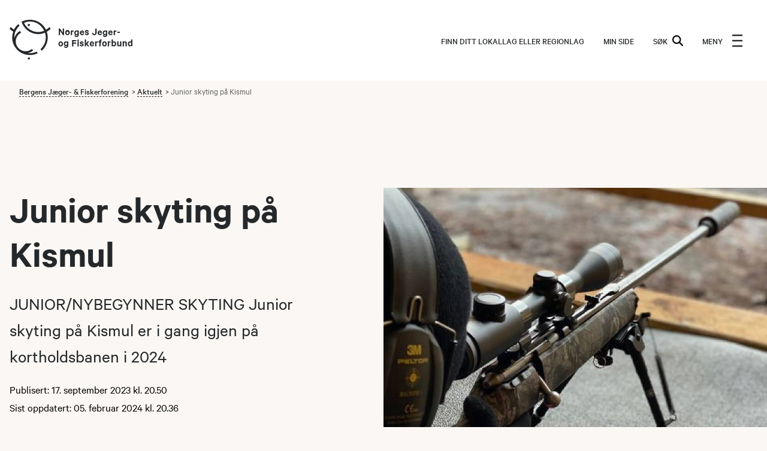

--- FILE ---
content_type: text/html;charset=utf-8
request_url: https://www.njff.no/hordaland/bergen/aktuelt/juniorskyting-pa-kismul-
body_size: 18390
content:
<!DOCTYPE html>
<html lang="no" prefix="og: http://ogp.me/ns#">
<head><meta property="og:image" content=https://www.njff.no/hordaland/bergen/aktuelt/juniorskyting-pa-kismul-/_/image/70035fc6-a9e7-4a63-a452-4c43757ab71d:c01e3d854e87887d37feac2a15eb39402282d8d7/block-1024-768/Juniorskyting.jpg/>
  <!-- Google Tag Manager -->
  <script>(function(w,d,s,l,i){w[l]=w[l]||[];w[l].push(
            {'gtm.start': new Date().getTime(),event:'gtm.js'}
    );var f=d.getElementsByTagName(s)[0],
            j=d.createElement(s),dl=l!='dataLayer'?'&l='+l:'';j.async=true;j.src=
            'https://sst.njff.no/gtm.js?id='+i+dl;f.parentNode.insertBefore(j,f);
    })(window,document,'script','dataLayer','GTM-TS47JQF');</script>
  <!-- End Google Tag Manager -->

  <meta charset="utf-8"/>
  <meta name="viewport" content="width=device-width, initial-scale=1.0">
  <meta http-equiv="Content-Type" content="text/html; charset=utf-8"/>

  <title>Junior skyting på Kismul - Bergens Jæger- & Fiskerforening</title>
<meta property="og:image" content=https://www.njff.no/hordaland/bergen/aktuelt/juniorskyting-pa-kismul-/_/image/e2b88540-afe4-401e-a67a-7000acc52e14:586a9ca4038934a13a122b48c21bc315b1e385df/block-1024-768/NJFFlogo.png/><link rel="stylesheet" href="/_/asset/no.bouvet.njff:0000019b0c9df870/css/main.css"><link href="https://www.njff.no/hordaland/bergen/aktuelt/juniorskyting-pa-kismul-" rel="canonical">

<meta name="description" content=" JUNIOR/NYBEGYNNER SKYTING  
Junior skyting på Kismul er i gang igjen på kortholdsbanen i 2024">

<meta property="og:title" content="Junior skyting på Kismul">
<meta property="og:description" content=" JUNIOR/NYBEGYNNER SKYTING  
Junior skyting på Kismul er i gang igjen på kortholdsbanen i 2024">
<meta property="og:site_name" content="Bergens Jæger- &amp; Fiskerforening">


<meta property="og:url" content="https://www.njff.no/hordaland/bergen/aktuelt/juniorskyting-pa-kismul-">

<meta property="og:type" content="article">
<meta property="og:locale" content="en_US"></head>

<body class="article-page">
<!-- Google Tag Manager (noscript) -->
<noscript><iframe src="https://www.googletagmanager.com/ns.html?id=GTM-TS47JQF"
                  height="0" width="0" style="display:none;visibility:hidden"></iframe></noscript>
<!-- End Google Tag Manager (noscript) -->

<div class="overlay"></div>
<header class="header">
	<div class="header__top">
		<a href="https://www.njff.no/" class="header__logo-link" aria-label="Frontpage link (logo)">
			<span class="icon-logo"></span>
		</a>

		<div class="header__menu-desktop">
				<a href="/finn-ditt-lokallag-eller-regionlag" class="header__button header__local-button">Finn ditt lokallag eller regionlag</a>

				<a href="https://minside.njff.no" class="header__button header__login-button" target="_blank" rel="noopener noreferrer">MIN SIDE</a>

			<button class="header__button header__search-button" type="button">
				SØK
				<img class="header__search-icon" src="/_/asset/no.bouvet.njff:0000019b0c9df870/images/magnifying-glass.svg" alt="search icon"/>
			</button>

			<div class="header__search header__modal">
				<form class="header__search-form" action="/sok">
					<input class="header__search-input" type="text" name="query" placeholder="Søk"/>
					<input class="header__search-input header__search-submit" type="submit" value="SØK"/>
				</form>
				<button class="header__search-close  header__close-button" aria-label="close search bar">
					<span class="icon-cross"></span>
				</button>
			</div>
		</div>

		<button class="header__button header__menu-button" aria-label="menu">
			<span class="header__menu-button-open">
				MENY
				<img src="/_/asset/no.bouvet.njff:0000019b0c9df870/images/hamburger-menu.svg" alt="hamburgermeny" class="header__menu-button-icon"/>
			</span>
			<img src="/_/asset/no.bouvet.njff:0000019b0c9df870/images/close-icon.svg" alt="Close-menu button" class="header__close-icon header__close-button header__menu-button-close"/>
		</button>

		<div class="header__modal header__menu">

			<nav class="header__menu-content">

				<a href="/sok" class="header__button hidden-desktop">
					SØK
					<img class="header__search-icon" src="/_/asset/no.bouvet.njff:0000019b0c9df870/images/magnifying-glass.svg" alt="search icon"/>
				</a>

					<a href="https://minside.njff.no" class="header__button header__login-button hidden-desktop" target="_blank" rel="noopener noreferrer">MIN SIDE</a>

				<div class="header__link-list-container">
					<ul class="link-list__list">
					<li>
					<a href="/finn-ditt-lokallag-eller-regionlag">
						Finn ditt lokallag eller regionlag
					</a>
				</li>
</ul>

				</div>

				<ul class="header__secondary-menu">
							<li class="header__secondary-menu-item">
								<a class="header__secondary-menu-item-link" href=/njff-organisasjonen/tillitsvalgt>
									For tillitsvalgte
								</a>
							</li>
							<li class="header__secondary-menu-item">
								<a class="header__secondary-menu-item-link" href=/aktuelt>
									Aktuelt
								</a>
							</li>
							<li class="header__secondary-menu-item">
								<a class="header__secondary-menu-item-link" href=/ung-i-njff>
									Barn og ungdom
								</a>
							</li>
							<li class="header__secondary-menu-item">
								<a class="header__secondary-menu-item-link" href=/medlem>
									Bli medlem
								</a>
							</li>
							<li class="header__secondary-menu-item">
								<a class="header__secondary-menu-item-link" href=/fiske>
									Fiske
								</a>
							</li>
							<li class="header__secondary-menu-item">
								<a class="header__secondary-menu-item-link" href=/njff-organisasjonen/instruktor-i-njff>
									Instruktør
								</a>
							</li>
							<li class="header__secondary-menu-item">
								<a class="header__secondary-menu-item-link" href=/jakt>
									Jakt
								</a>
							</li>
							<li class="header__secondary-menu-item">
								<a class="header__secondary-menu-item-link" href=/jakthund>
									Jakthund
								</a>
							</li>
							<li class="header__secondary-menu-item">
								<a class="header__secondary-menu-item-link" href=/jfs>
									Jakt- og Fiskesenteret
								</a>
							</li>
							<li class="header__secondary-menu-item">
								<a class="header__secondary-menu-item-link" href=/jaktskyting>
									Jaktskyting
								</a>
							</li>
							<li class="header__secondary-menu-item">
								<a class="header__secondary-menu-item-link" href=/jegerproven>
									Jegerprøven
								</a>
							</li>
							<li class="header__secondary-menu-item">
								<a class="header__secondary-menu-item-link" href=/jenter>
									Jenter
								</a>
							</li>
							<li class="header__secondary-menu-item">
								<a class="header__secondary-menu-item-link" href=/om-oss/kontakt-oss>
									Kontakt oss
								</a>
							</li>
							<li class="header__secondary-menu-item">
								<a class="header__secondary-menu-item-link" href=/njff-organisasjonen/landsmotet>
									Landsmøtet
								</a>
							</li>
							<li class="header__secondary-menu-item">
								<a class="header__secondary-menu-item-link" href=/mat>
									Matoppskrifter
								</a>
							</li>
							<li class="header__secondary-menu-item">
								<a class="header__secondary-menu-item-link" href=/njff-organisasjonen>
									Organisasjonen
								</a>
							</li>
							<li class="header__secondary-menu-item">
								<a class="header__secondary-menu-item-link" href=/om-oss>
									Om oss
								</a>
							</li>
							<li class="header__secondary-menu-item">
								<a class="header__secondary-menu-item-link" href=https://jaktogfiske.njff.no/ target="_blank" rel="noopener noreferrer">
									Jakt & Fiske
									<img class="external-link-icon" src="/_/asset/no.bouvet.njff:0000019b0c9df870/images/external-link-icon.svg" alt="External-link icon"/>
								</a>
							</li>
							<li class="header__secondary-menu-item">
								<a class="header__secondary-menu-item-link" href=https://njffbutikken.no/ target="_blank" rel="noopener noreferrer">
									NJFF-butikken
									<img class="external-link-icon" src="/_/asset/no.bouvet.njff:0000019b0c9df870/images/external-link-icon.svg" alt="External-link icon"/>
								</a>
							</li>
				</ul>
			</nav>
		</div>
	</div>
</header>

<main class="main-container" data-portal-component-type="region" data-portal-region="main">

<nav data-portal-component-type="part" class="header__breadcrumbs">
  <div class="breadcrumbs">
    <ul class="breadcrumbs__list">
                        <li class="breadcrumbs__list-item breadcrumbs__list-link-item">
                    <a href="/hordaland/bergen">Bergens Jæger- & Fiskerforening</a>
                </li>
                <li class="breadcrumbs__list-item breadcrumbs__list-link-item">
                    <a href="/hordaland/bergen/aktuelt">Aktuelt</a>
                </li>
                <li class="breadcrumbs__list-item">Junior skyting på Kismul<span class="icon-chevron-down hidden-desktop breadcrumbs__icon"></span></li>
    </ul>
</div>

</nav>
<div data-portal-component-type="part" class="article">
    <div class="container container--no-gutter">
        <div class="article__container">
            <div class="page-top">
                                    <img src="/hordaland/bergen/aktuelt/juniorskyting-pa-kismul-/_/image/70035fc6-a9e7-4a63-a452-4c43757ab71d:c01e3d854e87887d37feac2a15eb39402282d8d7/block-160-91/Juniorskyting.jpg?quality=70" alt="" srcset="/hordaland/bergen/aktuelt/juniorskyting-pa-kismul-/_/image/70035fc6-a9e7-4a63-a452-4c43757ab71d:c01e3d854e87887d37feac2a15eb39402282d8d7/block-160-91/Juniorskyting.jpg?quality=70 160w, /hordaland/bergen/aktuelt/juniorskyting-pa-kismul-/_/image/70035fc6-a9e7-4a63-a452-4c43757ab71d:c01e3d854e87887d37feac2a15eb39402282d8d7/block-320-181/Juniorskyting.jpg?quality=70 320w, /hordaland/bergen/aktuelt/juniorskyting-pa-kismul-/_/image/70035fc6-a9e7-4a63-a452-4c43757ab71d:c01e3d854e87887d37feac2a15eb39402282d8d7/block-480-271/Juniorskyting.jpg?quality=70 480w, /hordaland/bergen/aktuelt/juniorskyting-pa-kismul-/_/image/70035fc6-a9e7-4a63-a452-4c43757ab71d:c01e3d854e87887d37feac2a15eb39402282d8d7/block-640-361/Juniorskyting.jpg?quality=70 640w, /hordaland/bergen/aktuelt/juniorskyting-pa-kismul-/_/image/70035fc6-a9e7-4a63-a452-4c43757ab71d:c01e3d854e87887d37feac2a15eb39402282d8d7/block-800-452/Juniorskyting.jpg?quality=70 800w, /hordaland/bergen/aktuelt/juniorskyting-pa-kismul-/_/image/70035fc6-a9e7-4a63-a452-4c43757ab71d:c01e3d854e87887d37feac2a15eb39402282d8d7/block-1200-677/Juniorskyting.jpg?quality=70 1200w, /hordaland/bergen/aktuelt/juniorskyting-pa-kismul-/_/image/70035fc6-a9e7-4a63-a452-4c43757ab71d:c01e3d854e87887d37feac2a15eb39402282d8d7/block-1400-790/Juniorskyting.jpg?quality=70 1400w" class="page-top__image" />
                <div class="page-top__column page-top__text">
                    <h1 class="page-top__title page-top__title--small">Junior skyting på Kismul</h1>
                    <p class="preface page-top__preface"> JUNIOR/NYBEGYNNER SKYTING  
Junior skyting på Kismul er i gang igjen på kortholdsbanen i 2024</h2>
                    <p class="page-top__published">Publisert: 17. september 2023 kl. 20.50</p>
                    <p class="page-top__updated">Sist oppdatert: 05. februar 2024 kl. 20.36</p>
                </div>
            </div>
            <div class="article__bottom">
                <div class="article__meta-data">
                        <div class="article__category">
                            • Barn og ungdom
                        </div>
                        <div class="article__creators">
                                <div class="article__meta-data-container">
                                    <div class="article__meta-data-title">
                                        TEKST
                                    </div>
                                    <div class="article__meta-data-info">
                                        Linn Vassbotn
                                    </div>
                                </div>
                        </div>
                    <div class="article__social-media-share-buttons">
                        <span class="article__meta-data-title article__social-media-title">DEL</span><div>
    <p>
            </p>
    <a
        target="_blank"
        href="https://www.facebook.com/sharer/sharer.php?u=https%3A%2F%2Fwww.njff.no%2Fhordaland%2Fbergen%2Faktuelt%2Fjuniorskyting-pa-kismul-&amp;src=sdkpreparse"
        class="fb-xfbml-parse-ignore">
        <span class="icon icon-facebook"></span>
    </a>
</div>
                    </div>
                </div>
                <div class="body rich-text article__body">
                    <p>Har du lyst å bli med?</p>

<p>Er du yngre må du ha med en voksen</p>

<p>Pris: kr 65.- per trening (inkl våpenleie)</p>

<p>&nbsp;Junior skyting (til og med 19 år) foregår hver tirsdag i oddetallsuker fra kl.18.00 - til 20.00 på&nbsp; kortholdsbanen.<br>
(Rett forbi klubbhuset, til høyre).</p>

<p>Vi har flinke instruktører som hjelper dere !&nbsp;</p>

<p>Velkommen !</p>

                </div>
            </div>
        </div>
    </div>
</div>
</main>
<footer class="footer">
  <div class="container container--no-gutter">

    <a href="https://www.njff.no/medlem" class="footer__become-member-box membership-button-blob">
        <span>
            Bli medlem!
        </span>
    </a>
    <div class="footer__main-components grid">
        <div class="footer__sets-container col-3 col-lg">
          <h4 class="footer__title">
              NJFF
          </h4>
          <div class="footer__set-contents">
                <a href=/om-oss/kontakt-oss>
                    Kontakt administrasjonen
                </a>
                <a href=/finn-ditt-lokallag-eller-regionlag>
                    Kontakt ditt lokallag eller regionlag
                </a>
                <a href=/om-oss>
                    Om oss
                </a>
                <a href=/njff-organisasjonen>
                    Organisasjonen
                </a>
                <a href=/njff-organisasjonen/tillitsvalgt>
                    Tillitsvalgt
                </a>
                <a href=/jfs>
                    Jakt- og Fiskesenteret
                </a>
                <a href=/om-oss/personvern>
                    Personvernerklæring
                </a>
                <a href=/om-oss/betingelser-for-medlemskap-i-njff>
                    Medlemsvilkår
                </a>
                <a href=/hordaland/bergen>
                    
                </a>
          </div>
        </div>
        <div class="footer__sets-container col-3 col-lg">
          <h4 class="footer__title">
              Eksterne lenker
          </h4>
          <div class="footer__set-contents">
                <a href=https://jaktogfiske.njff.no/ target="_blank" rel="noopener noreferrer">
                    Jakt & Fiske
                </a>
                <a href=http://xn--minebter-e0a.no/about target="_blank" rel="noopener noreferrer">
                    Mine båter
                </a>
                <a href=https://www.inatur.no/ target="_blank" rel="noopener noreferrer">
                    Inatur
                </a>
                <a href=https://njffbutikken.no/ target="_blank" rel="noopener noreferrer">
                    NJFF-butikken
                </a>
                <a href=https://portaladmin.njff.no target="_blank" rel="noopener noreferrer">
                    Login for redaktører
                </a>
                <a href=https://pamelding.njff.no/arrangement/ target="_blank" rel="noopener noreferrer">
                    Login LetsReg
                </a>
                <a href=https://www.aversjonsbevis.no/ target="_blank" rel="noopener noreferrer">
                    Digitalt aversjonsbevis
                </a>
          </div>
        </div>
        <div class="footer__social-media col-3 col-lg">
          <h4 class="footer__title">
              Følg oss
          </h4>
          <div class="footer__social-media-links">
              <div class="social-media-link-set">
            <div class="social-media-icon-wrapper">
            <a href="https://www.youtube.com/channel/UCOSkBF-QUV_nCkDNA2HRUOQ" aria-label="youtube">
                    <span class="social-media-link-set__icon--youtube icon-youtube"></span>
            </a>
        </div>
        <div class="social-media-icon-wrapper">
            <a href="https://www.instagram.com/jegerogfisk/" aria-label="instagram">
                    <span class="social-media-link-set__icon--instagram icon-instagram"></span>
            </a>
        </div>
        <div class="social-media-icon-wrapper">
            <a href="https://www.facebook.com/NJFF.no" aria-label="facebook">
                    <span class="social-media-link-set__icon--facebook icon-facebook"></span>
            </a>
        </div>
        <div class="social-media-icon-wrapper">
            <a href="https://www.tiktok.com/@jegerogfisk" aria-label="tiktok">
                    <img src="/_/asset/no.bouvet.njff:0000019b0c9df870/images/social-media/tiktok.svg" alt="tiktok icon" class="social-media-link-set__icon--tiktok">
            </a>
        </div>
        <div class="social-media-icon-wrapper">
            <a href="https://snapchat.com/t/5tkpzfHa" aria-label="snapchat">
                    <img src="/_/asset/no.bouvet.njff:0000019b0c9df870/images/social-media/snapchat.svg" alt="snapchat icon" class="social-media-link-set__icon--snapchat">
            </a>
        </div>
        <div class="social-media-icon-wrapper">
            <a href="https://open.spotify.com/show/0zpqUQAediIrBOl86cmHqp" aria-label="podcast">
                    <span class="social-media-link-set__icon--podcast icon-podcast"></span>
            </a>
        </div>
</div>

          </div>
        </div>
    </div>
    <div class="footer__bottom-container grid">
      <div class="footer__bottom-container-section footer__bottom-container-disclaimer col-6 col-lg">
          <p>Norges Jeger- og Fiskerforbund (NJFF) er landets eneste landsdekkende organisasjon for jegere og sportsfiskere og et av de viktigste miljøene for formidling av kunnskap om jakt og fiske i Norge.&nbsp;Vi er en partipolitisk nøytral organisasjon, men har et sterkt jakt-, fiske-, og naturpolitisk engasjement i mange saker.&nbsp;</p>

<p>Norges Jeger- og Fiskerforbund benytter informasjonskapsler på nettsiden.</p>

<p>Lokalforeninger tilsluttet Norges Jeger- og Fiskerforbund har&nbsp;ansvar for innhold de publiserer på njff.no.</p>

      </div>
      <div class="footer__bottom-container-section col-3 col-lg">
          
      </div>
    </div>
  </div>
</footer>

<script nomodule defer src="/_/asset/no.bouvet.njff:0000019b0c9df870/js/main.js"></script><script type="module" src="/_/asset/no.bouvet.njff:0000019b0c9df870/js/main-es6.js"></script></body>
</html>


--- FILE ---
content_type: text/css
request_url: https://www.njff.no/_/asset/no.bouvet.njff:0000019b0c9df870/css/main.css
body_size: 14528
content:
@charset "UTF-8";

/*!
 * Pikaday
 * Copyright © 2014 David Bushell | BSD & MIT license | https://dbushell.com/
 */.pika-single{background:#fff;border:1px solid;border-color:#ccc #ccc #bbb;color:#333;display:block;font-family:Helvetica Neue,Helvetica,Arial,sans-serif;position:relative;z-index:9999}.pika-single:after,.pika-single:before{content:" ";display:table}.pika-single:after{clear:both}.pika-single.is-hidden{display:none}.pika-single.is-bound{box-shadow:0 5px 15px -5px rgba(0,0,0,.5);position:absolute}.pika-lendar{float:left;margin:8px;width:240px}.pika-title{position:relative;text-align:center}.pika-label{background-color:#fff;display:inline-block;font-size:14px;font-weight:700;line-height:20px;margin:0;overflow:hidden;padding:5px 3px;position:relative;z-index:9999}.pika-title select{cursor:pointer;left:0;margin:0;opacity:0;position:absolute;top:5px;z-index:9998}.pika-next,.pika-prev{background-color:transparent;background-position:50%;background-repeat:no-repeat;background-size:75% 75%;border:0;cursor:pointer;display:block;height:30px;opacity:.5;outline:none;overflow:hidden;padding:0;position:relative;text-indent:20px;white-space:nowrap;width:20px}.pika-next:hover,.pika-prev:hover{opacity:1}.is-rtl .pika-next,.pika-prev{background-image:url([data-uri]);float:left}.is-rtl .pika-prev,.pika-next{background-image:url([data-uri]);float:right}.pika-next.is-disabled,.pika-prev.is-disabled{cursor:default;opacity:.2}.pika-select{display:inline-block}.pika-table{border:0;border-collapse:collapse;border-spacing:0;width:100%}.pika-table td,.pika-table th{padding:0;width:14.285714285714286%}.pika-table th{color:#999;font-size:12px;font-weight:700;line-height:25px;text-align:center}.pika-button{background:#f5f5f5;border:0;box-sizing:border-box;-moz-box-sizing:border-box;color:#666;cursor:pointer;display:block;font-size:12px;height:auto;line-height:15px;margin:0;outline:none;padding:5px;text-align:right;width:100%}.pika-week{color:#999;font-size:11px}.is-today .pika-button{color:#3af;font-weight:700}.has-event .pika-button,.is-selected .pika-button{background:#3af;border-radius:3px;box-shadow:inset 0 1px 3px #178fe5;color:#fff;font-weight:700}.has-event .pika-button{background:#005da9;box-shadow:inset 0 1px 3px #0076c9}.is-disabled .pika-button,.is-inrange .pika-button{background:#d5e9f7}.is-startrange .pika-button{background:#6cb31d;border-radius:3px;box-shadow:none;color:#fff}.is-endrange .pika-button{background:#3af;border-radius:3px;box-shadow:none;color:#fff}.is-disabled .pika-button{color:#999;cursor:default;opacity:.3;pointer-events:none}.is-outside-current-month .pika-button{color:#999;opacity:.3}.is-selection-disabled{cursor:default;pointer-events:none}.pika-button:hover,.pika-row.pick-whole-week:hover .pika-button{background:#ff8000;border-radius:3px;box-shadow:none;color:#fff}.pika-table abbr{border-bottom:none;cursor:help}.splide__container{box-sizing:border-box;position:relative}.splide__list{backface-visibility:hidden;display:-ms-flexbox;display:flex;height:100%;margin:0!important;padding:0!important}.splide.is-initialized:not(.is-active) .splide__list{display:block}.splide__pagination{-ms-flex-align:center;align-items:center;display:-ms-flexbox;display:flex;-ms-flex-wrap:wrap;flex-wrap:wrap;-ms-flex-pack:center;justify-content:center;margin:0;pointer-events:none}.splide__pagination li{display:inline-block;line-height:1;list-style-type:none;margin:0;pointer-events:auto}.splide:not(.is-overflow) .splide__pagination{display:none}.splide__progress__bar{width:0}.splide{position:relative;visibility:hidden}.splide.is-initialized,.splide.is-rendered{visibility:visible}.splide__slide{backface-visibility:hidden;box-sizing:border-box;-ms-flex-negative:0;flex-shrink:0;list-style-type:none!important;margin:0;position:relative}.splide__slide img{vertical-align:bottom}.splide__spinner{animation:splide-loading 1s linear infinite;border:2px solid #999;border-left-color:transparent;border-radius:50%;bottom:0;contain:strict;display:inline-block;height:20px;left:0;margin:auto;position:absolute;right:0;top:0;width:20px}.splide__sr{clip:rect(0 0 0 0);border:0;height:1px;margin:-1px;overflow:hidden;padding:0;position:absolute;width:1px}.splide__toggle.is-active .splide__toggle__play,.splide__toggle__pause{display:none}.splide__toggle.is-active .splide__toggle__pause{display:inline}.splide__track{overflow:hidden;position:relative;z-index:0}@keyframes splide-loading{0%{transform:rotate(0)}to{transform:rotate(1turn)}}.splide__track--draggable{-webkit-touch-callout:none;-webkit-user-select:none;-ms-user-select:none;user-select:none}.splide__track--fade>.splide__list>.splide__slide{margin:0!important;opacity:0;z-index:0}.splide__track--fade>.splide__list>.splide__slide.is-active{opacity:1;z-index:1}.splide--rtl{direction:rtl}.splide__track--ttb>.splide__list{display:block}.splide__arrow{-ms-flex-align:center;align-items:center;background:#ccc;border:0;border-radius:50%;cursor:pointer;display:-ms-flexbox;display:flex;height:2em;-ms-flex-pack:center;justify-content:center;opacity:.7;padding:0;position:absolute;top:50%;transform:translateY(-50%);width:2em;z-index:1}.splide__arrow svg{fill:#000;height:1.2em;width:1.2em}.splide__arrow:hover:not(:disabled){opacity:.9}.splide__arrow:disabled{opacity:.3}.splide__arrow:focus-visible{outline:3px solid #0bf;outline-offset:3px}.splide__arrow--prev{left:1em}.splide__arrow--prev svg{transform:scaleX(-1)}.splide__arrow--next{right:1em}.splide.is-focus-in .splide__arrow:focus{outline:3px solid #0bf;outline-offset:3px}.splide__pagination{bottom:.5em;left:0;padding:0 1em;position:absolute;right:0;z-index:1}.splide__pagination__page{background:#ccc;border:0;border-radius:50%;display:inline-block;height:8px;margin:3px;opacity:.7;padding:0;position:relative;transition:transform .2s linear;width:8px}.splide__pagination__page.is-active{background:#fff;transform:scale(1.4);z-index:1}.splide__pagination__page:hover{cursor:pointer;opacity:.9}.splide__pagination__page:focus-visible{outline:3px solid #0bf;outline-offset:3px}.splide.is-focus-in .splide__pagination__page:focus{outline:3px solid #0bf;outline-offset:3px}.splide__progress__bar{background:#ccc;height:3px}.splide__slide{-webkit-tap-highlight-color:rgba(0,0,0,0)}.splide__slide:focus{outline:0}@supports(outline-offset:-3px){.splide__slide:focus-visible{outline:3px solid #0bf;outline-offset:-3px}}@media screen and (-ms-high-contrast:none){.splide__slide:focus-visible{border:3px solid #0bf}}@supports(outline-offset:-3px){.splide.is-focus-in .splide__slide:focus{outline:3px solid #0bf;outline-offset:-3px}}@media screen and (-ms-high-contrast:none){.splide.is-focus-in .splide__slide:focus{border:3px solid #0bf}.splide.is-focus-in .splide__track>.splide__list>.splide__slide:focus{border-color:#0bf}}.splide__toggle{cursor:pointer}.splide__toggle:focus-visible{outline:3px solid #0bf;outline-offset:3px}.splide.is-focus-in .splide__toggle:focus{outline:3px solid #0bf;outline-offset:3px}.splide__track--nav>.splide__list>.splide__slide{border:3px solid transparent;cursor:pointer}.splide__track--nav>.splide__list>.splide__slide.is-active{border:3px solid #000}.splide__arrows--rtl .splide__arrow--prev{left:auto;right:1em}.splide__arrows--rtl .splide__arrow--prev svg{transform:scaleX(1)}.splide__arrows--rtl .splide__arrow--next{left:1em;right:auto}.splide__arrows--rtl .splide__arrow--next svg{transform:scaleX(-1)}.splide__arrows--ttb .splide__arrow{left:50%;transform:translate(-50%)}.splide__arrows--ttb .splide__arrow--prev{top:1em}.splide__arrows--ttb .splide__arrow--prev svg{transform:rotate(-90deg)}.splide__arrows--ttb .splide__arrow--next{bottom:1em;top:auto}.splide__arrows--ttb .splide__arrow--next svg{transform:rotate(90deg)}.splide__pagination--ttb{bottom:0;display:-ms-flexbox;display:flex;-ms-flex-direction:column;flex-direction:column;left:auto;padding:1em 0;right:.5em;top:0}html{-webkit-box-sizing:border-box;-moz-box-sizing:border-box;box-sizing:border-box;scroll-behavior:smooth}*,:after,:before{-webkit-box-sizing:inherit;-moz-box-sizing:inherit;box-sizing:inherit}body *,html{font-family:Calibre,sans-serif}html body{background:hsla(33,37%,70%,.1)}html body .aquarell-background g,html body .aquarell-background path,html body .aquarell-background svg{fill:#d6c4ab}html body.has-frontpage-theme{background:#fff}html body.has-frontpage-theme header{background:none}html body.has-frontpage-theme .aquarell-background g,html body.has-frontpage-theme .aquarell-background path,html body.has-frontpage-theme .aquarell-background svg{fill:#b7ced0}html body.has-member-theme{background:#fff}html body.has-member-theme .aquarell-background g,html body.has-member-theme .aquarell-background path,html body.has-member-theme .aquarell-background svg{fill:#e9ebdd;stroke:#e9ebdd}html body main .has-member-theme{background:hsla(63,25%,53%,.2)}html body main .has-news-theme{background:rgba(165,195,198,.2)}body{display:flex;flex-direction:column;height:100%;margin:0;padding:0;width:100%}.no-scroll{overflow:hidden}div[class$="-100"] .splide,div[class$="-100"] .splide *,div[class$="-100"] a,div[class$="-100"] h1,div[class$="-100"] h2,div[class$="-100"] h3,div[class$="-100"] p{color:#fff}div[class$="-100"] .splide * .arrow-link-icon,div[class$="-100"] .splide .arrow-link-icon,div[class$="-100"] a .arrow-link-icon,div[class$="-100"] h1 .arrow-link-icon,div[class$="-100"] h2 .arrow-link-icon,div[class$="-100"] h3 .arrow-link-icon,div[class$="-100"] p .arrow-link-icon{filter:invert(1)}div[class$="-100"] .splide__arrow svg *{stroke:#fff!important;fill:#fff!important}div[class$="-100"] .splide__pagination__page{background:hsla(0,0%,100%,.4)!important;border:none!important}div[class$="-100"] .splide__pagination__page.is-active{background-color:#fff!important;border:2px solid #fff!important}div.background-none-100 .splide,div.background-none-100 .splide *,div.background-none-100 a,div.background-none-100 h1,div.background-none-100 h2,div.background-none-100 h3,div.background-none-100 p,div[class$="-10"] .splide,div[class$="-10"] .splide *,div[class$="-10"] a,div[class$="-10"] h1,div[class$="-10"] h2,div[class$="-10"] h3,div[class$="-10"] p,div[class$="-40"] .splide,div[class$="-40"] .splide *,div[class$="-40"] a,div[class$="-40"] h1,div[class$="-40"] h2,div[class$="-40"] h3,div[class$="-40"] p{color:#25282a}div.background-none-100 .splide__arrow svg *,div[class$="-10"] .splide__arrow svg *,div[class$="-40"] .splide__arrow svg *{stroke:#25282a!important;fill:#25282a!important}div.background-none-100 .splide__pagination__page,div[class$="-10"] .splide__pagination__page,div[class$="-40"] .splide__pagination__page{background:rgba(37,40,42,.4)!important;border:none!important}div.background-none-100 .splide__pagination__page.is-active,div[class$="-10"] .splide__pagination__page.is-active,div[class$="-40"] .splide__pagination__page.is-active{background-color:#25282a!important;border:2px solid #25282a!important}.background-mossgreen-100{background-color:#a2a569}.background-mossgreen-40{background-color:hsla(63,25%,53%,.4)}.background-mossgreen-10{background-color:hsla(63,25%,53%,.1)}.background-grassgreen-100{background-color:#36573b}.background-grassgreen-40{background-color:rgba(54,87,59,.4)}.background-grassgreen-10{background-color:rgba(54,87,59,.1)}.background-forestgreen-100{background-color:#36573b}.background-forestgreen-40{background-color:rgba(54,87,59,.4)}.background-forestgreen-10{background-color:rgba(54,87,59,.1)}.background-oceanblue-100{background-color:#a5c3c6}.background-oceanblue-40{background-color:rgba(165,195,198,.4)}.background-oceanblue-10{background-color:rgba(165,195,198,.1)}.background-iceblue-100{background-color:#00a7b5}.background-iceblue-40{background-color:rgba(0,167,181,.4)}.background-iceblue-10{background-color:rgba(0,167,181,.1)}.background-deepblue-100{background-color:#003b5c}.background-deepblue-40{background-color:rgba(0,59,92,.4)}.background-deepblue-10{background-color:rgba(0,59,92,.1)}.background-sand-100{background-color:#cfb596}.background-sand-40{background-color:hsla(33,37%,70%,.4)}.background-sand-10{background-color:hsla(33,37%,70%,.1)}.background-warmred-100{background-color:#9d432c}.background-warmred-40{background-color:rgba(157,67,44,.4)}.background-warmred-10{background-color:rgba(157,67,44,.1)}.background-fireorange-100{background-color:#db8a06}.background-fireorange-40{background-color:rgba(219,138,6,.4)}.background-fireorange-10{background-color:rgba(219,138,6,.1)}main{flex-grow:1}.overlay{background-color:rgba(0,0,0,.5);bottom:0;cursor:pointer;display:none;left:0;position:fixed;right:0;top:0;z-index:1}.overlay--active{display:block}.external-link-icon{height:15px;margin-bottom:12px;width:15px}.arrow-link-icon{height:18.5px;margin-bottom:-5px!important;width:60px}.margin-top-xxxs{margin-top:2px}@media (max-width:767px){.is-column-reversed-mobile{flex-direction:column-reverse}}html .hidden{display:none}@media (min-width:768px){html .hidden-desktop{display:none}}@media (max-width:767px){html .hidden-mobile{display:none}}h1,h2,h3,h4,h5,h6{word-wrap:break-word}h1{color:#25282a;font-size:94px;font-weight:600;line-height:113px}h1.small{font-size:70px;line-height:100%}h2{color:#25282a;font-size:30px;font-weight:600;line-height:43.2px}@media (min-width:768px){h2{font-size:48px;line-height:58px}}h3{font-size:36px;line-height:42px}.h4,h3,h4{color:#25282a;font-weight:500}.h4,h4{font-size:24px;line-height:29px}.h6,h6{color:#25282a;font-size:14px;font-weight:500;line-height:17px}.preface{word-wrap:break-word;color:#25282a;font-size:24px;font-weight:400;line-height:31px}@media (min-width:768px){.preface{font-size:30px;line-height:44px}}.body{word-wrap:break-word;color:#25282a;font-size:19px;line-height:24px;margin-left:auto;margin-right:auto;max-width:710px}.body--medium{font-weight:500}@media (min-width:768px){.body{font-size:20px;line-height:30px}}.tag{font-size:14px;line-height:19px}.tag,a{color:#25282a;font-weight:500}a{word-wrap:break-word;cursor:pointer}a:hover{color:#003b5c}.icon:before{width:fit-content}.center-text{text-align:center}.width-100{width:100%}.background-white{background-color:#fff}.background-none{background:none}.margin-0{margin:0}.display-block{display:block}.flex{display:flex}.justify-center{justify-content:center}.no-list-style{list-style:none;padding-inline-start:0}.no-button-style{background:none;border:none}.background-sand--light{background-color:hsla(33,37%,70%,.1)}.error{color:#9d432c}.hide{display:none}.underline{text-decoration:underline}.uppercase{text-transform:uppercase}@media (min-width:1024px){.card-list-part--col-3 .card-list-part__listing{padding:0 90px}}.card-list-part__title{padding-top:24px}.card-list-part__filter-section{display:flex;flex-wrap:wrap;margin:50px auto}.card-list-part__filter-checkbox.filter-checkbox input+label{color:rgba(37,40,42,.7);cursor:pointer;font-size:30px;line-height:44px;margin-right:24px;text-align:center}.card-list-part__filter-checkbox.filter-checkbox input+label:hover:not(:disabled){color:#25282a}.card-list-part__filter-checkbox.filter-checkbox input+label:focus:not(:disabled){outline:none}.card-list-part__filter-checkbox.filter-checkbox input:checked+label{color:#25282a;text-decoration:underline;text-decoration-thickness:1px;text-underline-offset:5px}.card-list{display:flex;flex-direction:row;flex-wrap:wrap;margin:auto;padding:0 0 24px 24px;width:100%}.card{background:none;margin-right:24px;margin-top:24px;text-align:left;width:calc(100% - 24px)}.card--topic-card{background-color:#fff;text-align:center}@media (min-width:768px){.card--cols-7{width:calc(33.33333% - 24px)}}@media (min-width:1024px){.card--cols-7{width:calc(14.28571% - 24px)}}@media (min-width:768px){.card--cols-5{width:calc(33.33333% - 24px)}}@media (min-width:1024px){.card--cols-5{width:calc(20% - 24px)}}@media (min-width:768px){.card--cols-3{width:calc(33.33333% - 24px)}}.card--cols-3 .card__display-name{font-size:36px;line-height:42px;text-transform:none}.card a{display:flex;flex-direction:column;text-decoration:none;width:100%}.card a:hover{color:#25282a}.card__image{overflow:hidden;position:relative}.card__image:after{content:"";display:block;padding-top:66.6666%}.card__image>img{display:block;height:100%;left:50%;max-width:none;position:absolute;top:0;transform:translateX(-50%);width:auto}.card__badge{font-size:14px;margin-top:16px;text-transform:uppercase}.card__jakt-fiske-badge{margin:32px auto 24px;width:40%}.card__display-name{color:#25282a;font-size:17px;font-weight:500;line-height:26px;padding:13px 0 24px;text-transform:uppercase}.card__preface{font-size:17px;font-weight:400;line-height:24px;padding:0 0 48px}.card:hover .card__display-name{text-decoration:underline;text-underline-offset:5px}.breadcrumbs{display:block;text-align:center}@media (min-width:768px){.breadcrumbs{margin:8px auto;max-width:1440px;text-align:left}}.breadcrumbs__list{display:flex;flex-direction:column-reverse;list-style-type:none;padding:0}@media (min-width:768px){.breadcrumbs__list{flex-direction:row;margin:0 0 0 2rem}}.breadcrumbs__list-item{color:#25282a;font-size:14px;opacity:.7}.breadcrumbs__list-item:not(:last-child){display:none;margin-top:24px}@media (min-width:768px){.breadcrumbs__list-item:not(:last-child){display:block;margin-top:0}}.breadcrumbs__list-item:not(:last-child):after{content:" > ";margin:0 .2em}.breadcrumbs__icon{font-size:6px;line-height:6px;margin-left:10px;position:relative;top:-2px}.breadcrumbs__icon:before{width:min-content}.breadcrumbs__list-link-item{opacity:1}.breadcrumbs__list-link-item a{border-bottom:1px dashed #25282a;text-decoration:none}.breadcrumbs--open .breadcrumbs__list-item:not(:last-child){display:block}.breadcrumbs--open .breadcrumbs__icon:before{transform:rotate(180deg)}@font-face{font-display:swap;font-family:calibre;font-style:normal;src:url(../4fb0d5dec79552392e94.woff) format("woff")}@font-face{font-display:swap;font-family:calibre;font-style:normal;font-weight:500;src:url(../6af924880b88515c5bfb.woff) format("woff")}@font-face{font-display:swap;font-family:calibre;font-style:normal;font-weight:700;src:url(../168fe2e045b2930e9992.woff) format("woff")}@font-face{font-family:fontello;font-style:normal;font-weight:400;src:url(../292137598fdd27068917.eot);src:url(../292137598fdd27068917.eot#iefix) format("embedded-opentype"),url(../f4e5db327fc25dd9fcaf.woff2) format("woff2"),url(../937be9a57f387d26f3ee.woff) format("woff"),url(../8cbcc0a1559e32337b1e.ttf) format("truetype"),url(../a22977f3c9e601b7bd14.svg#fontello) format("svg")}[class*=" icon-"]:before,[class^=icon-]:before{font-family:fontello;font-style:normal;font-weight:400;speak:never;display:inline-block;font-variant:normal;line-height:1em;margin-left:.2em;margin-right:.2em;text-align:center;text-decoration:inherit;text-transform:none;width:1em;-webkit-font-smoothing:antialiased;-moz-osx-font-smoothing:grayscale}.icon-search:before{content:""}.icon-crosshairs:before{content:""}.icon-youtube:before{content:""}.icon-instagram:before{content:""}.icon-facebook:before{content:""}.icon-vipps:before{content:""}.icon-cross:before{content:""}.icon-play:before{content:""}.icon-chevron-down:before{content:""}.icon-logo:before{content:""}.icon-podcast:before{content:""}.accordion{margin:auto;max-width:1440px}.accordion__element{border-top:1px solid #c4c4c4}.accordion__element:first-child{margin-top:20px}.accordion__element:last-child{border-bottom:1px solid #c4c4c4}.accordion__element.open div{justify-content:center;max-height:10000px;transition:max-height .25s ease-in}.accordion__element.open .accordion__element__richText{padding-bottom:3rem}.accordion__element.open .icon{transform:rotate(180deg)}.accordion__element__button{align-items:center;background:none;border:none;display:flex;font-size:26px;font-weight:500;height:185px;justify-content:flex-start;padding-left:40px;width:100%}@media (min-width:768px){.accordion__element__button{font-size:36px;padding-left:95px}}.accordion__element__button .icon{border:none}.accordion__element__button .icon-close{display:none}.accordion__element__button .icon-open{display:inline-block}.accordion__element__title{color:#000;word-wrap:break-word;padding-left:60px;text-align:left}.accordion__element__rich-text{word-wrap:break-word;font-size:20px;margin:0 40px;max-height:0;overflow:hidden;transition:max-height .25s ease-out}.accordion__element__rich-text p{margin-top:0}.accordion__element__rich-text a{text-decoration:underline}@media (min-width:768px){.accordion__element__rich-text{margin:auto;max-width:720px}}.accordion__icon{color:#000;font-size:15px}.accordion table{border-collapse:collapse;color:#000;display:block;margin:auto auto 24px;max-width:100%;overflow-x:auto;width:100%}@media (min-width:768px){.accordion table{display:table}}.accordion table caption{color:#000;font-size:20px;font-weight:500;line-height:34px;margin-top:24px;padding-bottom:4px;text-align:left}.accordion table tr{border:2px solid #a2a569;border-bottom:none}.accordion table tr:last-child{border-bottom:2px solid #a2a569}.accordion table td{border:2px solid #a2a569}.accordion table th{text-align:left}.accordion table thead th{background-color:#c4c4c4;font-size:18px;font-weight:500;line-height:30px;padding:4px;text-align:left}.accordion table tbody td{font-size:18px;font-style:normal;font-weight:300;line-height:28px;padding:2px;text-align:left;vertical-align:top}.article__bottom{margin:0 auto;max-width:1440px;position:relative}@media (min-width:1024px){.article__bottom{display:flex;justify-content:space-around}}@media (min-width:1280px){.article__bottom{display:block}}.article__meta-data-container{display:flex;margin-left:16px}.article__meta-data-container:first-child{margin-bottom:10px}@media (min-width:768px){.article__meta-data-container{flex-direction:column}}.article__meta-data{border-bottom:1px solid #25282a;font-size:14px;font-weight:400}@media (min-width:768px){.article__meta-data{margin:50px 16px 50px 0}}@media (min-width:1024px){.article__meta-data{border:none}}@media (min-width:1280px){.article__meta-data{margin:0;position:absolute;top:50px}}.article__category{font-weight:500;margin-bottom:24px;margin-left:8px;text-transform:uppercase}.article__meta-data-title{margin-right:5px}.article__meta-data-info{word-break:break-word}.article__social-media-share-buttons{margin-left:16px;padding:24px 0}.article__social-media-share-buttons a{text-decoration:none}.article__social-media-share-buttons .icon{font-size:18px}.article__social-media-share-buttons .icon:before{margin-left:0}@media (min-width:1024px){.article__social-media-title{display:block;margin-bottom:1em}}.article__body{margin-left:30px;margin-right:30px}.article__body.rich-text h2{font-size:24px;font-style:normal;font-weight:500;line-height:28.8px}.article__body h3{font-size:20px;font-weight:700;line-height:30px}.article__body h4{font-size:20px;font-weight:500}@media (min-width:768px){.article__body{margin-left:auto;margin-right:auto}}@media (min-width:1024px){.article__body{max-width:710px}}.button{background-color:#fff;border:1px solid #25282a;cursor:pointer;display:block;font-size:17px;font-weight:500;margin:24px;max-width:720px;min-width:135px;padding:16px;text-align:center;text-decoration:none;text-transform:uppercase}.button:hover:not(:disabled){background-color:#003b5c;border-color:#003b5c;color:#fff}.button:active:not(:disabled){background-color:#25282a;border-color:#25282a;color:#fff}.button:focus:not(:disabled){outline:2px solid #00a7b5}.button--cta{background-color:#a2a569;border:1px solid #25282a}.button--cta:focus:not(:disabled){outline:3px solid #36573b}.button--search{background-color:#ccdddf;border:1px solid #ccdddf;line-height:2.5em;width:5em}.button .icon{margin-left:16px}.button.background-sand--light{background-color:hsla(33,37%,70%,.1)}.button.background-none{background:none}.call-to-action{display:flex;justify-content:center}.call-to-action__link.button--cta{background-color:#7fa9ae}.container{margin:0 auto;max-width:1440px;padding:0 20px;width:100%}.container--no-gutter{padding:0}.contact-cards{flex-wrap:wrap;margin:0 auto 64px;max-width:900px}.contact-cards__title{margin:auto auto 24px;max-width:900px}.contact-cards__card-wrapper{margin-bottom:16px}.contact-cards__card{margin:auto;max-width:90%}@media (min-width:400px){.contact-cards__card{max-width:150px}}@media (min-width:768px){.contact-cards__card{max-width:none}}.contact-cards__image-wrapper{max-width:150px;overflow:hidden;position:relative}.contact-cards__image-wrapper:after{content:"";display:block;padding-top:100%}.contact-cards__image-wrapper>img{display:block;height:100%;left:50%;max-width:none;position:absolute;top:0;transform:translateX(-50%);width:auto}.contact-cards__text-wrapper{font-size:17px;line-height:24px;margin-top:8px}@media (min-width:768px){.contact-cards__text-wrapper{margin-left:8px;margin-top:0;max-width:none}}.contact-cards .col{padding:0}body{min-height:100vh}.error{background-color:#e5e6d3;color:#25282a;display:flex;flex:1;min-height:70vh}.error__container{display:flex;flex-direction:row;justify-content:space-between}.error__column{display:flex;flex:0 0 auto}.error__column:nth-of-type(odd){flex-direction:column;justify-content:center}.error__texts{background-color:#e5e6d3;position:relative;z-index:1}.error__texts>h1{font-weight:bolder;margin:0}@media (max-width:767px){.error__texts>h1{font-size:88px;line-height:107px}}.error__texts>h3{font-weight:400;margin:0}@media (max-width:767px){.error__texts>h3{font-size:30px;line-height:36px}}.error__texts>div{margin:20px 0}.error__texts>div>span{display:block}@media (max-width:767px){.error__texts>div>span{font-size:14px}}.error__buttons{display:flex;flex-flow:row wrap;z-index:1}.error__buttons>a{background-color:#fff;border:1px solid transparent;box-shadow:.001px 4px 10px .001px hsla(63,25%,53%,.131);color:#25282a;display:inline-block;padding:10px 16px;text-decoration:none;text-transform:uppercase;transition:all .1s ease-out}.error__buttons a:focus-visible,.error__buttons a:hover{border:1px solid hsla(63,25%,53%,.132);box-shadow:.001px 4px 10px .001px hsla(63,25%,53%,.3);color:currentcolor;text-decoration:underline}.error__image{left:70%;overflow:hidden;position:absolute;top:55%;transform:translate(-50%,-50%);width:50%;z-index:0}@media (max-width:767px){.error__image{display:none}}.error__image>svg{aspect-ratio:1210/767;height:auto;margin-bottom:10px;max-width:750px;min-width:600px;width:100%}.event{margin:0 auto;max-width:1440px;width:100%}.event__capacity{color:#9d432c;left:18px;position:absolute;top:-64px}.event__main-content{padding:16px;position:relative;width:100%}@media (min-width:768px){.event__main-content{display:flex;flex-direction:row-reverse;padding-bottom:64px}}.event__primary-information{display:flex;flex-direction:column;margin:0 auto;max-width:710px;padding-inline-start:0;padding:16px;width:100%}.event__details-element{border-bottom:1px solid rgba(37,40,42,.2);display:flex;font-size:20px;font-weight:500;justify-content:space-between;padding:16px 0;width:100%}.event__value-container{font-weight:400;width:55%}@media (min-width:768px){.event__value-container{width:70%}.event__left-content{margin:16px;width:170px}}@media (min-width:1280px){.event__left-content{left:0;position:absolute;top:24px}}.event__button{margin:0;padding:16px;width:100%}.event__registration{margin-bottom:32px}.event__accordion{width:100%}.event__secondary-information{align-self:flex-end;font-size:14px}.event__secondary-information-item{margin:24px 0 0}.event__secondary-information-item p{margin-top:0}.event__secondary-information-item p a{text-decoration:underline}.event__bottom-content{padding:16px}.event__body{margin-left:30px;margin-right:30px}.event__body.rich-text h2{font-size:24px;font-style:normal;font-weight:500;line-height:28.8px}.event__body h3{font-size:20px;font-weight:700;line-height:30px}.event__body h4{font-size:20px;font-weight:500}@media (min-width:768px){.event__body{margin-left:auto;margin-right:auto}}@media (min-width:1024px){.event__body{max-width:710px}}.event .help-text{border:1px dashed #25282a;border-radius:6px;padding:1.5rem}.event .help-text p{font-weight:600;margin-bottom:1rem}.event .help-text__body{display:flex;justify-content:space-between}.event .help-text__body--column-1{display:flex;width:40%}.event .help-text__body--column-2{align-items:center;display:flex;width:40%}@media (max-width:767px){.event .help-text__body--column-2{flex-direction:column}}.event .help-text__body--column-2 svg{height:40px;margin-left:1rem;width:40px}.event-details-error{background-color:red;font-size:25px}.event-list{padding:64px 0 24px;width:100%}.event-list__title{margin:0 24px 50px 0}@media (min-width:1280px){.event-list__title{margin-left:32px;margin-left:0}}.event-list__main-content{position:relative;width:100%}@media (min-width:768px){.event-list__main-content{display:flex;justify-content:space-around}.event-list__filter-wrapper{max-height:120vh;overflow:auto;position:-webkit-sticky;position:sticky;top:20px}}@media (max-width:767px){.event-list__filter-wrapper{cursor:pointer;top:20px}}.event-list__filter{padding:0}@media (min-width:768px){.event-list__filter{padding:0 5px;width:100%}.event-list__filter h4{margin-bottom:24px}}.event-list__filter__close-button{font-size:24px;position:absolute;right:16px;top:-50px}.event-list__filter__form-button{background:none;color:#000;display:inline-block}@media (min-width:768px){.event-list__filter__form-button{display:block}}.event-list__filter__form-button.active{background-color:#ccdddf}.event-list__filter__heading{align-items:center;border-bottom:1px solid #000;display:flex;justify-content:space-between}@media (max-width:767px){.event-list__filter__heading{cursor:pointer}}.event-list__filter__heading__icons{align-items:center;display:flex}@media (min-width:768px){.event-list__filter__heading__icons{display:none}}@media (max-width:767px){.event-list__filter__heading__icons__open-filter-icon{cursor:pointer;height:20px;width:20px}.event-list__filter__heading__icons__close-filter-icon{cursor:pointer;height:24px;width:24px}}.event-list__filter__options{margin-top:15px}@media (max-width:767px){.event-list__filter__options{display:none}.event-list__filter__options.is-visible{display:block}.event-list__filter--open{width:100%}.event-list__filter--open .hidden-mobile{display:initial}}.event-list__filter__chip-container{padding-left:0}.event-list__filter__chip-container__chip{background-color:#e4e4e4;border-radius:16px;color:rgba(0,0,0,.6);display:inline-block;font-size:13px;font-weight:500;height:32px;line-height:32px;margin-bottom:10px;margin-right:5px;padding:0 12px}.event-list__item{margin:16px 0 16px 16px}@media (max-width:767px){.event-list__item{margin:16px}}.event-list__num-events-text{margin:24px 16px 0}.event-list__form-buttons-wrapper{display:flex;justify-content:space-between}.event-list__input:focus{background-color:#fff;outline:2px solid #000}.event-list .autoComplete_list{background:#fff;box-shadow:0 4px 9px -1px rgba(0,0,0,.75);list-style:none;margin:0;min-width:200px;padding:0;position:absolute;z-index:20}.event-list .autoComplete_list li{border-bottom:1px solid #ddd;display:block;padding:6px;text-decoration:none}.event-list .autoComplete_list li.autoComplete_selected{background:hsla(33,37%,70%,.1)}.event-list .autoComplete_list li:hover,.event-list .autoComplete_list li[aria-selected=true]{cursor:pointer;text-decoration:underline}@media (min-width:768px){.event-list__results{margin:0 0 0 auto;width:66%}}@media (max-width:767px){.event-list__results{cursor:pointer;max-height:70vh;overflow-y:scroll;top:20px}}.event-list .pagination{display:block;justify-content:left}.event-list .pagination .button{margin-left:16px}.icon-cross{background:none;border:none;color:inherit;cursor:pointer;padding:0}.event-card{background-color:#fff;display:flex;flex-direction:column;justify-content:space-between;margin:0 auto;padding:32px 0 32px 24px;text-decoration:none;width:100%}@media (max-width:767px){.event-card{padding:32px 24px}}@media (min-width:768px){.event-card{flex-direction:row-reverse}}.event-card__image-wrapper{display:flex;margin:0;overflow:hidden}@media (min-width:768px){.event-card__image-wrapper{width:30%}}.event-card__image{margin-bottom:auto;margin-top:auto;width:100%}.event-card__text{min-width:50%}.event-card__text h3{margin:0 0 16px;text-decoration:underline}.event-card__info-item{display:flex;font-size:17px;font-weight:500;justify-content:space-between;line-height:24px}.event-card__info-item-value{font-weight:400;width:70%}.event-card__capacity{color:#9d432c;margin-top:16px}.event-signup-form{margin-top:50px;max-width:650px;min-height:50vh;padding:24px}.event-signup-form__form-element{margin:16px 0}.event-signup-form input[type=date],.event-signup-form input[type=email],.event-signup-form input[type=number],.event-signup-form input[type=text],.event-signup-form textArea{border:1px solid rgba(37,40,42,.4);display:block;font-size:17px;line-height:24px;margin-top:8px;padding:8px;width:100%}.event-signup-form input.invalid,.event-signup-form textArea.invalid,.event-signup-form.is-dirty input:invalid+p,.event-signup-form.is-dirty textArea:invalid+p{border:1px solid #9d432c}.event-signup-form input.invalid+p,.event-signup-form textArea.invalid+p,.event-signup-form.is-dirty input:invalid+p+p,.event-signup-form.is-dirty textArea:invalid+p+p{display:block}.event-signup-form__submit{margin:0;padding:8px}.event-signup-form .form-help-text{font-size:14px}.event-signup-form .form-help-text--error{color:#9d432c;display:none}.event-signup-form .form-help-text--active{display:block}.event-signup-form__error-report{color:#9d432c;font-size:14px}.facebook-feed{margin:75px 0;min-height:20px}.fb-page.fb_iframe_widget{display:flex;justify-content:center}.footer{word-wrap:break-word;background-color:#25282a;color:#fff}.footer a{color:#fff;display:block}.footer__main-components{display:flex;flex-direction:column}@media (min-width:768px){.footer__main-components{flex-direction:row;justify-content:space-between}}.footer__bottom-container,.footer__main-components{margin:24px 16px}.footer__sets-container,.footer__social-media{margin:24px 0;padding-right:16px}.footer__title{color:#fff;font-size:24px;font-weight:500;margin:0 0 16px;text-transform:uppercase}.footer__set-contents{font-size:17px;font-weight:400;line-height:24px}.footer__set-contents a{font-weight:400}@media (min-width:768px){.footer__social-media{order:-1}}.footer .membership-button-blob{align-items:center;background:url(../a1f9319f88f4e37b5e37.svg) no-repeat;color:#25282a;display:flex;height:115px;justify-content:center;margin-left:24px;margin-top:-24px;text-decoration:none;width:117px}.footer .membership-button-blob span{color:#25282a;font-size:17px;line-height:24px}.footer .membership-button-blob:hover{background:url(../a1f9319f88f4e37b5e37.svg) no-repeat;text-decoration:underline}.footer .membership-button-blob:hover span{color:#25282a}@media (min-width:768px){.footer .membership-button-blob{margin-left:25%}}.footer__bottom-container{font-size:11px;line-height:16px;margin-top:50px}@media (min-width:768px){.footer__bottom-container{display:flex;justify-content:flex-end}}.footer__bottom-container-section{margin-top:32px;padding-right:24px}@media (min-width:768px){.footer__bottom-container-section{min-width:190px;padding-right:32px}}.form__control{border:none;margin:0 0 24px;padding:0}.form__label,.form__label--subtitle{display:block;font-size:17px;font-weight:500;line-height:24px}.form__label--subtitle{margin-bottom:5px}.form__label--small{display:inline-flex;flex-direction:column;font-weight:400}.form__input{border:1px solid rgba(37,40,42,.4);font-size:16px;padding:16px}.form__input--full-width{width:100%}@media (max-width:1279px){.form__input{margin-bottom:5px}}.form__checkbox{padding:6px 6px 6px 0}.form__checkbox-input{left:-9999px;opacity:0;position:absolute}.form__checkbox-input:focus+label:before{outline:1px solid #000;outline-offset:2px}.form__checkbox-input+label:before{border:1px solid rgba(37,40,42,.4);content:"";display:inline-block;height:25px;margin-right:10px;vertical-align:middle;width:25px}.form__checkbox-input:checked+label:before{background-color:#7fa9ae}.form__checkbox-input:checked+label:after{color:#000;content:"v";font-size:20px;left:8px;position:absolute}.form label{cursor:pointer;position:relative}.form__button{margin:24px 0}.form__button--right{margin-left:auto}.form__title-container{flex-grow:1;line-height:1.5;margin:0 0 2px;width:100%}.for-members{display:flex;flex-direction:column;margin-bottom:100px;padding-bottom:100px}.for-members__filter-section{display:flex;flex-wrap:wrap;margin:50px 24px}.for-members__selectable-filter-element{color:rgba(37,40,42,.7);cursor:pointer;font-size:30px;line-height:44px;margin-right:24px;text-align:center;text-decoration:underline;text-decoration-thickness:1px;text-underline-offset:5px}.for-members__selectable-filter-element.selected,.for-members__selectable-filter-element:hover:not(:disabled){color:#25282a}.for-members__selectable-filter-element:focus:not(:disabled){outline:none}.for-members .membership-button-blob{margin-top:24px}.found-what-looking-for{align-items:center;display:flex;justify-content:center;margin:82px 0}.found-what-looking-for button{border:1px solid #000;height:45px;margin-left:46px;width:49px}.header{background-color:#fff;color:#25282a;max-width:100%;position:relative;z-index:1}.header a{color:#25282a;text-decoration:none}.header a:hover{color:#003b5c;text-decoration:underline}.header button{background:none;border:none;color:#25282a}.header button:focus-visible{outline:auto #36c}.header button:hover{color:#003b5c;text-decoration:underline}.header__top{display:flex;height:135px;margin:0 auto;max-width:1440px}.header__logo-link{color:#003b5c;font-size:56px;margin:auto auto auto 0}@media (min-width:768px){.header__logo-link{font-size:70px}}.header__logo-image{height:120px}.header__local-button{text-transform:uppercase}.header__close-button{float:right}.header__close-icon{height:28px;width:28px}.header__button{font-size:14px;font-weight:500;margin:auto;padding:16px}.header__menu-button-close{position:absolute;right:24px;visibility:hidden}.header__menu-button-open{align-items:center;display:flex;font-size:14px}.header__menu-button-icon{padding-left:16px}.header__background-override{background-color:#fff!important}.header__menu-button{margin-left:0;margin-right:24px;min-width:fit-content;position:relative}.header__menu-button:hover{color:#003b5c;text-decoration:underline}.header__menu-button--open .header__menu-button-open{display:inline-block;visibility:hidden}.header__menu-button--open .header__menu-button-open:focus-visible{outline:auto #36c}.header__menu-button--open .header__menu-button-close{visibility:visible}.header__menu-button--open .header__menu-button-close:focus-visible{outline:auto #36c}.header__search-icon{margin-left:8px}.header__menu-desktop{display:none}@media (min-width:768px){.header__menu-desktop{display:flex;height:100%;margin-left:auto}}.header__menu,.header__search{background-color:#fff;display:flex;flex-direction:column;font-size:26px;padding:0 24px 24px;position:absolute;right:0;top:135px}.header__menu{max-width:1440px}@media (min-width:1440px){.header__menu{right:calc(50% - 720px)}}.header__search{padding:50px 0;text-align:center;width:100%}.header__search button{font-size:28px;margin-right:24px;position:absolute;right:0;top:0}@media (min-width:1440px){.header__search button{right:calc(50% - 720px)}}.header__search-button{display:flex}.header__search-button:focus{outline:auto #36c}.header__search-input{border:1px solid #ccdddf;line-height:2.5em;max-width:450px;padding-left:8px;padding-right:8px;width:100%}.header__search-submit{background-color:#ccdddf;width:5em}.header__menu{max-height:calc(100vh - 135px);overflow-y:scroll;width:100%}@media (min-width:768px){.header__menu{max-width:450px;min-width:350px;width:33%}}.header__menu-content{display:flex;flex-direction:column;width:100%}.header__menu-content *{font-size:26px;margin-left:0;padding-left:0;text-align:left}.header__link-list-container li a,.header__link-list-container li a:hover{font-size:24px}@media (min-width:768px){.header__link-list-container li a,.header__link-list-container li a:hover{font-size:32px}}.header__become-member-box{align-items:center;align-self:flex-end;background:url(../154bb7e17a4b6d14efae.svg) no-repeat;background-size:100%;display:flex;height:115px;justify-content:center;padding-bottom:4px;width:117px}.header__become-member-box a,.header__become-member-box a:hover{color:#fff;font-size:17px;font-weight:500;text-decoration:underline}.header__become-member-box li{font-size:24px}.header__secondary-menu{list-style:none}.header__secondary-menu-item{font-size:20px;list-style:none;margin-bottom:24px}.header__secondary-menu-item-link{font-weight:400}.header__modal{display:none}.header__modal--open{display:block;position:absolute}.aquarell-background .aquarell-svg-container{max-width:100%;overflow-x:clip;position:absolute;top:0;width:100%;z-index:-1}.aquarell-background .aquarell-svg{align-items:center;display:flex;justify-content:center;margin-left:25%;overflow:hidden;position:absolute;right:0;top:0}.aquarell-background .aquarell-svg img.aquarelle_orange{opacity:.7}.aquarell-background .aquarell-svg img.aquarelle_blue,.aquarell-background .aquarell-svg img.aquarelle_green{opacity:.3}@media (max-width:1023px){.aquarell-background .aquarell-svg{width:100%}}.aquarell-background svg{margin:0 auto;max-width:3500px}.focus-article{text-decoration:none}.focus-article__title{font-size:36px;line-height:40px;margin:16px;word-break:break-word}.focus-article__button{font-size:17px;text-decoration:underline;text-transform:uppercase}@media (max-width:767px){.focus-article .page-top__image{padding-top:0}}.link-list__container{display:flex;flex-direction:column;justify-content:space-between}@media (min-width:768px){.link-list__container{flex-direction:row;margin:0 auto 92px;max-width:75%}}.link-list__container_small .link-list__list a,.link-list__container_small .link-list__list a:hover{font-size:18px}@media (min-width:768px){.link-list__container_small .link-list__list a,.link-list__container_small .link-list__list a:hover{font-size:24px}}.link-list__container_small .link-list__list .external-link-icon{margin-top:5px;position:absolute;width:40px!important}@media (min-width:768px){.link-list__container_small .link-list__list .external-link-icon{font-size:15px;margin-left:-10px;margin-top:10px}}.link-list__list li{list-style:none;padding-top:16px}.link-list__list a,.link-list__list a:hover{font-size:26px;font-weight:500;text-decoration:underline;text-decoration-thickness:2px;text-underline-offset:5px}@media (min-width:768px){.link-list__list a,.link-list__list a:hover{font-size:64px}}.link-list .membership-button-blob{align-self:flex-end}@media (min-width:768px)and (max-width:1023px){.link-list .membership-button-blob{align-items:baseline;min-width:105px;width:105px}.link-list .membership-button-blob span{font-size:18px;margin-top:40px}}@media (min-width:768px){.link-list .membership-button-blob{align-self:center;margin-bottom:40px;margin-right:64px}}.page-top{margin:0 auto;max-width:1440px;padding:0 0 32px}@media (min-width:768px){.page-top{display:flex;flex-direction:row-reverse;padding:64px 0}}@media (min-width:1024px){.page-top{padding-top:145px}}@media (min-width:768px){.page-top--full-width{padding:64px 0}}.page-top__text{margin:0;padding:8px 16px;width:100%}@media (min-width:768px){.page-top__text{display:flex;flex-direction:column;justify-content:center;padding:0 32px 0 16px}}@media (min-width:1024px){.page-top__text{padding-right:64px}}.page-top__text--full-width{margin:0 auto;max-width:710px;padding:0 16px}.page-top__title{font-size:36px;line-height:44px;margin:0;padding:0 0 24px;word-break:break-word}@media (min-width:768px){.page-top__title{font-size:70px;line-height:80px}}@media (min-width:1024px){.page-top__title{font-size:94px;line-height:113px}.page-top__title--medium{font-size:70px;line-height:80px}.page-top__title--small{font-size:64px;line-height:74px}}@media (min-width:768px){.page-top__title--long{font-size:48px;line-height:58px}}@media (min-width:1024px){.page-top__title--long{font-size:58px;line-height:64px}}.page-top__title .error{font-size:.7em}.page-top__preface{margin:0}.page-top__published{font-size:18px;line-height:30px;margin-bottom:0}.page-top__updated{font-size:18px;line-height:30px;margin-top:0}.page-top__image{padding:24px 0 16px 16px;width:100%}@media (min-width:768px){.page-top__image{object-fit:cover;padding:0;width:50%}}.page-top__link{margin-top:50px}.title-part{margin:16px 0}.title-part--center{text-align:center}body.menu-open .menu__container{display:block;z-index:2}.menu__container{background-color:#fff;display:none;overflow:scroll;position:fixed;right:0;top:0;width:36vw}.menu__close-button-container{display:flex;justify-content:flex-end}.menu__close-button{cursor:pointer;height:26.87px;margin:51px 40px 60px 0;width:26.87px}.menu__content{margin-left:50px}.menu__become-member-link-container{display:flex}.menu__become-member-link{background-color:#a2a569;color:#000;margin:50px 0 40px;padding:12px 30%;text-decoration:none}.menu__processedShortcutsContainer{display:flex;flex-direction:column;max-width:330px}.menu__processedShortcutsContainer a{color:#000;font-size:24px;margin-bottom:10px}.menu__processedShortcutsContainer a:last-child{color:#25282a}.menu__processedNavigationMenuLinksContainer{display:flex;flex-direction:column;max-width:330px}.menu__processedNavigationMenuLinksContainer a{border-bottom:1px solid rgba(37,40,42,.2);color:#000;font-size:20px;margin-top:15px;padding-bottom:12px;text-decoration:none}.menu__processedNavigationMenuLinksContainer:last-child{border-bottom:none;margin-bottom:120px}.layout{margin:2px 0;width:100%}@media (max-width:767px){.layout [data-portal-region=left] img{padding-right:16px}.layout [data-portal-region=right] img{padding-left:16px}}.layout__content{display:flex;flex-direction:column;justify-content:center;margin:0 auto;max-width:1440px;padding:64px 0}@media (max-width:767px){.layout__content.is-column-reversed-mobile{flex-direction:column-reverse}}@media (min-width:768px){.layout__content{flex-direction:row;padding:92px 0}}.layout__col{width:100%}@media (min-width:768px){.layout__col{display:flex;width:50%}.layout__col--5050{display:flex;flex-direction:column;justify-content:center}}.layout__col--5050 img:not(.arrow-link-icon){padding:0 24px 0 0;width:100%}@media (min-width:768px){.layout__col--5050 img:not(.arrow-link-icon){padding:0}}.layout__col--5050 figure{margin:auto 0}.layout__col--5050 div.rich-text{height:100%;padding:0}@media (min-width:1024px){.layout__col--5050 div.rich-text{display:flex;justify-content:flex-end;padding:0}.layout__col--5050 div.rich-text a.rich-text__link{display:block;margin-top:64px}.layout__col--5050 div.rich-text .container{margin-bottom:0;padding:0 64px}}.layout__col--5050 .title-part{text-align:left}.layout__col--5050>:not(img):not(figure){margin:0 auto;width:100%}@media (min-width:768px){.layout__col--7030:first-child{width:70%}.layout__col--7030:last-child{width:30%}}.membership-button-blob{align-items:center;background:url(../154bb7e17a4b6d14efae.svg) no-repeat;background-size:106%;display:flex;height:157px;justify-content:center;margin-right:16px;width:168px}.membership-button-blob span{color:#fff;font-size:26px;font-weight:500;text-decoration:none}.membership-button-blob:hover{background:url(../c6d7a1ce25d58355a3f7.svg) no-repeat;background-size:106%}.membership-button-blob:hover span{text-decoration:underline}.membership-button-blob:focus{background:url(../30ebd395f44fc9b959e9.svg) no-repeat;background-size:106%}.membership-button-blob:focus span{text-decoration:underline}.membership-button-blob-container{display:flex;margin-bottom:64px;width:100%}.membership-button-blob-container--left{justify-content:flex-start}.membership-button-blob-container--right{justify-content:flex-end}.membership-button-blob-container--center{justify-content:center}.membership-button-blob-container--neg-top-margin{margin-top:-64px}@media (min-width:768px){.membership-button-blob-container{max-width:75%}}.membership-button-blob-container .membership-button-blob{margin:0 32px}.media{display:block;margin:auto;width:100%}.centered{align-items:center;display:flex;justify-content:center}.centered.width-5 img{width:5%}.centered.width-6 img{width:6%}.centered.width-7 img{width:7%}.centered.width-8 img{width:8%}.centered.width-9 img{width:9%}.centered.width-10 img{width:10%}.centered.width-11 img{width:11%}.centered.width-12 img{width:12%}.centered.width-13 img{width:13%}.centered.width-14 img{width:14%}.centered.width-15 img{width:15%}.centered.width-16 img{width:16%}.centered.width-17 img{width:17%}.centered.width-18 img{width:18%}.centered.width-19 img{width:19%}.centered.width-20 img{width:20%}.centered.width-21 img{width:21%}.centered.width-22 img{width:22%}.centered.width-23 img{width:23%}.centered.width-24 img{width:24%}.centered.width-25 img{width:25%}.centered.width-26 img{width:26%}.centered.width-27 img{width:27%}.centered.width-28 img{width:28%}.centered.width-29 img{width:29%}.centered.width-30 img{width:30%}.centered.width-31 img{width:31%}.centered.width-32 img{width:32%}.centered.width-33 img{width:33%}.centered.width-34 img{width:34%}.centered.width-35 img{width:35%}.centered.width-36 img{width:36%}.centered.width-37 img{width:37%}.centered.width-38 img{width:38%}.centered.width-39 img{width:39%}.centered.width-40 img{width:40%}.centered.width-41 img{width:41%}.centered.width-42 img{width:42%}.centered.width-43 img{width:43%}.centered.width-44 img{width:44%}.centered.width-45 img{width:45%}.centered.width-46 img{width:46%}.centered.width-47 img{width:47%}.centered.width-48 img{width:48%}.centered.width-49 img{width:49%}.centered.width-50 img{width:50%}.centered.width-51 img{width:51%}.centered.width-52 img{width:52%}.centered.width-53 img{width:53%}.centered.width-54 img{width:54%}.centered.width-55 img{width:55%}.centered.width-56 img{width:56%}.centered.width-57 img{width:57%}.centered.width-58 img{width:58%}.centered.width-59 img{width:59%}.centered.width-60 img{width:60%}.centered.width-61 img{width:61%}.centered.width-62 img{width:62%}.centered.width-63 img{width:63%}.centered.width-64 img{width:64%}.centered.width-65 img{width:65%}.centered.width-66 img{width:66%}.centered.width-67 img{width:67%}.centered.width-68 img{width:68%}.centered.width-69 img{width:69%}.centered.width-70 img{width:70%}.centered.width-71 img{width:71%}.centered.width-72 img{width:72%}.centered.width-73 img{width:73%}.centered.width-74 img{width:74%}.centered.width-75 img{width:75%}.centered.width-76 img{width:76%}.centered.width-77 img{width:77%}.centered.width-78 img{width:78%}.centered.width-79 img{width:79%}.centered.width-80 img{width:80%}.centered.width-81 img{width:81%}.centered.width-82 img{width:82%}.centered.width-83 img{width:83%}.centered.width-84 img{width:84%}.centered.width-85 img{width:85%}.centered.width-86 img{width:86%}.centered.width-87 img{width:87%}.centered.width-88 img{width:88%}.centered.width-89 img{width:89%}.centered.width-90 img{width:90%}.centered.width-91 img{width:91%}.centered.width-92 img{width:92%}.centered.width-93 img{width:93%}.centered.width-94 img{width:94%}.centered.width-95 img{width:95%}.centered.width-96 img{width:96%}.centered.width-97 img{width:97%}.centered.width-98 img{width:98%}.centered.width-99 img{width:99%}.centered.width-100 img{width:100%}.centered.width-101 img{width:101%}.centered.width-102 img{width:102%}.centered.width-103 img{width:103%}.centered.width-104 img{width:104%}.centered.width-105 img{width:105%}.centered.width-106 img{width:106%}.centered.width-107 img{width:107%}.centered.width-108 img{width:108%}.centered.width-109 img{width:109%}.centered.width-110 img{width:110%}.centered.width-111 img{width:111%}.centered.width-112 img{width:112%}.centered.width-113 img{width:113%}.centered.width-114 img{width:114%}.centered.width-115 img{width:115%}.centered.width-116 img{width:116%}.centered.width-117 img{width:117%}.centered.width-118 img{width:118%}.centered.width-119 img{width:119%}.centered.width-120 img{width:120%}.centered.width-121 img{width:121%}.centered.width-122 img{width:122%}.centered.width-123 img{width:123%}.centered.width-124 img{width:124%}.centered.width-125 img{width:125%}.centered.width-126 img{width:126%}.centered.width-127 img{width:127%}.centered.width-128 img{width:128%}.centered.width-129 img{width:129%}.centered.width-130 img{width:130%}.centered.width-131 img{width:131%}.centered.width-132 img{width:132%}.centered.width-133 img{width:133%}.centered.width-134 img{width:134%}.centered.width-135 img{width:135%}.centered.width-136 img{width:136%}.centered.width-137 img{width:137%}.centered.width-138 img{width:138%}.centered.width-139 img{width:139%}.centered.width-140 img{width:140%}.centered.width-141 img{width:141%}.centered.width-142 img{width:142%}.centered.width-143 img{width:143%}.centered.width-144 img{width:144%}.centered.width-145 img{width:145%}.centered.width-146 img{width:146%}.centered.width-147 img{width:147%}.centered.width-148 img{width:148%}.centered.width-149 img{width:149%}.centered.width-150 img{width:150%}.centered.width-151 img{width:151%}.centered.width-152 img{width:152%}.centered.width-153 img{width:153%}.centered.width-154 img{width:154%}.centered.width-155 img{width:155%}.centered.width-156 img{width:156%}.centered.width-157 img{width:157%}.centered.width-158 img{width:158%}.centered.width-159 img{width:159%}.centered.width-160 img{width:160%}.centered.width-161 img{width:161%}.centered.width-162 img{width:162%}.centered.width-163 img{width:163%}.centered.width-164 img{width:164%}.centered.width-165 img{width:165%}.centered.width-166 img{width:166%}.centered.width-167 img{width:167%}.centered.width-168 img{width:168%}.centered.width-169 img{width:169%}.centered.width-170 img{width:170%}.centered.width-171 img{width:171%}.centered.width-172 img{width:172%}.centered.width-173 img{width:173%}.centered.width-174 img{width:174%}.centered.width-175 img{width:175%}.centered.width-176 img{width:176%}.centered.width-177 img{width:177%}.centered.width-178 img{width:178%}.centered.width-179 img{width:179%}.centered.width-180 img{width:180%}.centered.width-181 img{width:181%}.centered.width-182 img{width:182%}.centered.width-183 img{width:183%}.centered.width-184 img{width:184%}.centered.width-185 img{width:185%}.centered.width-186 img{width:186%}.centered.width-187 img{width:187%}.centered.width-188 img{width:188%}.centered.width-189 img{width:189%}.centered.width-190 img{width:190%}.centered.width-191 img{width:191%}.centered.width-192 img{width:192%}.centered.width-193 img{width:193%}.centered.width-194 img{width:194%}.centered.width-195 img{width:195%}.centered.width-196 img{width:196%}.centered.width-197 img{width:197%}.centered.width-198 img{width:198%}.centered.width-199 img{width:199%}.centered.width-200 img{width:200%}.membership-teaser{background-color:hsla(63,25%,53%,.2)}.membership-teaser__container{display:flex;flex-direction:column;margin:0 auto;padding:92px 0}.membership-teaser__title{color:#25282a;font-weight:500;margin:0}.membership-teaser__subtitle{margin-bottom:32px;margin-top:16px}.membership-teaser__benefits-container{display:flex;flex-direction:column;justify-content:center;width:100%}@media (min-width:768px){.membership-teaser__benefits-container{flex-direction:row;justify-content:space-between}}.membership-teaser__benefit{align-self:center;background-color:#dadbc3;margin-bottom:20px;width:100%}@media (min-width:768px){.membership-teaser__benefit{align-self:stretch}.membership-teaser__benefit:first-child{margin-right:20px}}.membership-teaser__benefit-content{margin:0 10%}.membership-teaser__benefit-title{word-wrap:break-word;color:#25282a;font-size:36px;font-weight:500;margin-bottom:20px;margin-top:45px;text-decoration:underline}.membership-teaser__benefit-preface{word-wrap:break-word;color:#25282a;font-size:17px;margin-bottom:45px}.membership-teaser__member-benefits-link-container{display:flex;justify-content:flex-end}.membership-teaser__member-benefits-link{align-items:center;color:#25282a;display:flex;flex-direction:row;flex-wrap:wrap;font-size:17px;font-weight:500;margin-bottom:20px;text-decoration:underline;text-transform:uppercase}.membership-teaser__bullet-arrow{margin-left:20px}.membership-teaser .membership-button-blob{align-self:center}.modal{display:none}.modal.is-open{display:block}.modal__overlay{align-items:center;background:rgba(0,0,0,.6);bottom:0;display:flex;justify-content:center;left:0;position:fixed;right:0;top:0}.modal__container{background-color:#fff;border-radius:4px;box-sizing:border-box;max-height:100vh;max-width:500px;overflow-y:auto;padding:30px}.modal__closeheader{display:flex;flex-direction:row;justify-content:flex-end;margin-bottom:20px}.modal__title{box-sizing:border-box;color:#000;font-size:16px;font-weight:500;line-height:1.25;margin-bottom:30px;margin-top:0}.modal__close{background:transparent;border:0}.modal__header .modal__close:before{content:"✕"}.modal__content{color:rgba(0,0,0,.8);line-height:1.5;margin-bottom:2rem;margin-top:2rem}.modal__btn{-webkit-appearance:button;background-color:#e6e6e6;border-radius:.25rem;border-style:none;border-width:0;color:rgba(0,0,0,.8);cursor:pointer;font-size:.875rem;line-height:1.15;margin:0;overflow:visible;padding:.5rem 1rem;text-transform:none;will-change:transform;-moz-osx-font-smoothing:grayscale;-webkit-backface-visibility:hidden;backface-visibility:hidden;-webkit-transform:translateZ(0);transform:translateZ(0);transition:-webkit-transform .25s ease-out;transition:transform .25s ease-out;transition:transform .25s ease-out,-webkit-transform .25s ease-out}@keyframes mmfadeIn{0%{opacity:0}to{opacity:1}}@keyframes mmfadeOut{0%{opacity:1}to{opacity:0}}@keyframes mmslideIn{0%{transform:translateY(-15%)}to{transform:translateY(0)}}@keyframes mmslideOut{0%{transform:translateY(0)}to{transform:translateY(15%)}}.micromodal-slide{display:none}.micromodal-slide.is-open{display:block}.micromodal-slide[aria-hidden=false] .modal__overlay{animation:mmfadeIn .3s cubic-bezier(0,0,.2,1)}.micromodal-slide[aria-hidden=false] .modal__container{animation:mmslideIn .3s cubic-bezier(0,0,.2,1)}.micromodal-slide[aria-hidden=true] .modal__overlay{animation:mmfadeOut .3s cubic-bezier(0,0,.2,1)}.micromodal-slide[aria-hidden=true] .modal__container{animation:mmslideOut .3s cubic-bezier(0,0,.2,1)}.micromodal-slide .modal__container,.micromodal-slide .modal__overlay{will-change:transform}.pagination{align-content:center;display:flex;justify-content:center;margin-bottom:8px;margin-top:24px}.pagination__button{color:#000}.pagination__currentPage{margin:0 20px}.pagination img{padding-top:2px;width:35px}.rich-text{padding-bottom:60px;padding-top:10px}.rich-text a{color:#003b5c;font-weight:400;text-decoration:underline}.rich-text a:hover{text-decoration:none}.rich-text h2{font-size:48px;font-style:normal;font-weight:600}.rich-text .html-text>.macro-panel{margin-left:50%;max-width:1440px;transform:translateX(-50%);width:100vw}.rich-text figure,.rich-text iframe,.rich-text img{margin:0;max-width:100%}.rich-text--members-theme{background-color:hsla(63,25%,53%,.2)}.rich-text__container{margin:0 auto;max-width:710px}.rich-text__container p{font-size:20px}.rich-text__link{font-size:17px;text-transform:uppercase}.rich-text table{border-collapse:collapse;color:#000;display:block;margin:auto auto 24px;max-width:100%;overflow-x:auto;width:100%}@media (min-width:768px){.rich-text table{display:table}}.rich-text table caption{color:#000;font-size:20px;font-weight:500;line-height:34px;margin-top:24px;padding-bottom:4px;text-align:left}.rich-text table tr{border:2px solid #a2a569;border-bottom:none}.rich-text table tr:last-child{border-bottom:2px solid #a2a569}.rich-text table td{border:2px solid #a2a569}.rich-text table th{text-align:left}.rich-text table thead th{background-color:#c4c4c4;font-size:18px;font-weight:500;line-height:30px;padding:4px;text-align:left}.rich-text table tbody td{font-size:18px;font-style:normal;font-weight:300;line-height:28px;padding:2px;text-align:left;vertical-align:top}body.search-open .search__container{align-items:center;display:flex;height:160px;justify-content:center;padding:120px;z-index:2}.search__container{background-color:#fff;display:none;height:50px;overflow:scroll;position:fixed;right:0;top:120px;width:100%}.search__close-button{cursor:pointer;height:26.87px;width:26.87px}.search__close-button-container{align-self:flex-start;display:flex;justify-content:flex-end;margin-top:40px;padding:0 20px;position:absolute;top:0;width:80.5vw}.form__search-field{height:45px;margin-left:10px;width:24vw}.form__submit-button{background:none;background-color:#cfb596;border:none;height:45px;width:74px}.search-result{background-color:#fff;padding-top:50px;width:100%;z-index:0}.search-result .search__container{display:block;padding:60px 0}.search-result .search__container,.search-result__form{display:flex;justify-content:center}.search-result__search-field{border:1px solid #ccdddf;line-height:2.5em;margin-right:4px;max-width:450px;padding-left:8px;width:100%}.search-result__search-message{font-size:40px;margin:auto;padding:70px 0 60px;word-wrap:break-word;overflow-wrap:anywhere}.search-result__element-link{color:#000;text-decoration:none}.search-result__element-content{margin:0 auto;max-width:710px;padding-bottom:60px}.search-result__element-title{margin-bottom:8px}.small-text{background-color:#d3d3d3;display:flex;flex-direction:column;margin:0 30%;padding:4% 10%}.small-text__h1,.small-text__h3,.small-text__paragraph{margin-bottom:1%;margin-top:1%}.small-text__link{background-color:#a2a569;color:#000;margin-top:3%;padding:3% 15%;text-align:center;text-decoration:none}.social-media-link-set{display:flex;flex-wrap:wrap;margin-left:-10px;width:100%}.social-media-link-set__icon--facebook,.social-media-link-set__icon--instagram,.social-media-link-set__icon--podcast,.social-media-link-set__icon--snapchat,.social-media-link-set__icon--tiktok,.social-media-link-set__icon--youtube{height:24px;width:24px}.social-media-link-set .social-media-icon-wrapper{align-items:center;display:flex;height:40px;justify-content:center;margin:2px;width:40px}.social-media-link-set .icon-facebook,.social-media-link-set .icon-instagram,.social-media-link-set .icon-podcast,.social-media-link-set .icon-youtube{font-size:24px}.social-media-share-buttons{align-items:center;display:flex;justify-content:space-between}.social-media-share-buttons__icon--facebook{height:16px;width:10px}.union-contact-information{margin-bottom:3rem}.union-contact-information h2,.union-contact-information h3,.union-contact-information h4{margin-top:0}.union-contact-information h3{margin-bottom:0}.union-contact-information h4{margin-bottom:1rem}.youtube-video{margin-left:auto;margin-right:auto;max-width:710px;position:relative}.youtube-video__iframe{height:400px}.youtube-video__iframe,.youtube-video__thumbnail{max-width:100%;width:100%}.youtube-video__play-button{background-color:rgba(37,40,42,.2);border:none;border-radius:50%;color:#fff;font-size:30px;height:50px;left:50%;outline:none;position:absolute;top:50%;transform:translate(-50%,-50%);width:50px}.recipe-page{background:none}.recipe{margin:0 20% 5%}.recipe h2{font-size:28px;line-height:32px;margin:0}.recipe h3{font-size:20px;margin:0}.recipe .bold{font-weight:700}.recipe .mobile{display:none}.recipe .desktop{display:block}.recipe .sticky-nav{height:0;padding:0;visibility:hidden}.recipe--image{width:100%}.recipe--title{line-height:90px;margin:.5em 0;text-align:center}.recipe--preface{margin:0 0 32px;text-align:center}.recipe--info{margin:0 0 64px;text-align:center}.recipe--dot{padding:0 8px}.recipe--container{display:flex;justify-content:space-between}.recipe--container p{margin:0}.recipe--ingredients{width:35%}.recipe--ingredients__container{padding:16px 24px;text-align:center}.recipe--ingredients__portions-container{align-items:center;display:flex;justify-content:center;margin:0 0 24px}.recipe--ingredients__button{align-items:center;border:none;border-radius:99%;cursor:pointer;display:flex;height:40px;justify-content:center;overflow:hidden;width:40px}.recipe--ingredients__button span{color:#fff;font-size:50px;margin-bottom:6px}.recipe--ingredients__button .minus{margin-bottom:10px}.recipe--ingredients__button:disabled{opacity:50%}.recipe--ingredients__portions{font-size:50px;margin:0;padding:0 8px;width:60px}.recipe--ingredients__type{hyphens:auto;width:60%}.recipe--ingredients__set{font-size:18px;margin:0 0 16px;text-align:initial}.recipe--ingredients__ingredient{display:flex;flex-direction:row}.recipe--ingredients__details{width:40%}.recipe--ingredients__tip{font-size:18px;margin-top:32px;padding:5% 24px 9%}.recipe--ingredients__tip h2{font-size:23px;padding-bottom:.3em}.recipe--share{margin:24px 0}.recipe--share__container{display:flex;margin-top:12px}.recipe--share__item{align-items:center;border:none;border-radius:100%;cursor:pointer;display:flex;height:40px;justify-content:center;margin-right:16px;overflow:hidden;width:40px}.recipe--share__item .icon{width:50px}.recipe--share__item .icon__email{margin:4px 2px 0 0}.recipe--share__item .icon__link{margin-top:3px}.recipe--share__item .icon__print{margin:2px 0 0 2px}.recipe--steps{counter-reset:css-counter 0;padding-top:16px;width:60%}.recipe--steps .recipe--step-set{border-bottom:1px solid #c4c4c4;margin-top:8px}.recipe--steps .count{border-radius:100%;height:20px;margin-right:8px;width:20px}.recipe--steps .count:before{align-items:center;content:counter(css-counter);counter-increment:css-counter 1;display:flex;height:20px;justify-content:center;padding-bottom:2px;width:20px}.recipe--steps__tip{margin:24px 0;padding:16px 32px 24px}.recipe--step-container{display:flex;font-size:18px}.recipe--step-container p{margin-bottom:24px}.recipe--step-tip{font-size:18px;margin:0 24px 24px;padding:16px 24px}@media (max-width:1023px){.recipe{margin:0 10%}}@media (max-width:767px){.recipe{margin:0}.recipe--title{font-size:48px;line-height:50px;padding:0 4%}.recipe--preface{margin:0 24px 24px;text-align:center}.recipe--info{margin:0 0 24px;text-align:center}.recipe--container{flex-direction:column;padding:4%}.recipe--share{margin:0 auto 16px}.recipe--ingredients{width:100%}.recipe--ingredients__container,.recipe--ingredients__tip{padding:16px 24px}.recipe--steps{padding:10% 6%;width:100%}.recipe--steps__tip{margin-bottom:0}.recipe .mobile{display:block}.recipe .desktop{display:none}.recipe .sticky{position:fixed;top:0;width:100%;z-index:100}.recipe .sticky-nav{opacity:0;position:sticky;text-align:center;top:-1px;transform:translateY(-100%);transition:transform .3s ease-in-out,visibility .3s ease-in-out,opacity .3s ease-in-out;z-index:1000}.recipe .sticky-nav a{color:#fff;margin:0 9px;text-decoration:none}.recipe .sticky-nav.active{height:40px;opacity:1;padding:10px 0;transform:translateY(0);visibility:visible}}.fish{background-color:rgba(127,169,174,.1)}.fish__button{background-color:#7fa9ae}.fish__40{background-color:rgba(127,169,174,.4)}@media (max-width:767px){.fish{background-color:#fff}.fish--main{background-color:rgba(127,169,174,.1)}.fish--menu{background-color:#7fa9ae}}.wild{background-color:rgba(157,67,44,.1)}.wild__button{background-color:#9d432c}.wild__40{background-color:rgba(157,67,44,.4)}@media (max-width:767px){.wild{background-color:#fff}.wild--main{background-color:rgba(157,67,44,.1)}.wild--menu{background-color:#9d432c}}.growth{background-color:rgba(219,138,6,.1)}.growth__button{background-color:#db8a06}.growth__40{background-color:rgba(219,138,6,.4)}@media (max-width:767px){.growth{background-color:#fff}.growth--main{background-color:rgba(219,138,6,.1)}.growth--menu{background-color:#db8a06}}.grid{box-sizing:border-box;display:-webkit-flex;display:-ms-flexbox;display:-webkit-box;display:flex;-webkit-flex:0 1 auto;-ms-flex:0 1 auto;-webkit-box-flex:0;flex:0 1 auto;-webkit-flex-direction:row;-ms-flex-direction:row;-webkit-box-orient:horizontal;-webkit-box-direction:normal;flex-direction:row;-webkit-flex-wrap:wrap;-ms-flex-wrap:wrap;flex-wrap:wrap}.grid.grid-nogutter{margin:0}.grid.grid-nogutter>.col{padding:0}.col{box-sizing:border-box;-webkit-flex:0 0 auto;-ms-flex:0 0 auto;flex:0 0 auto;-webkit-flex-grow:1;-ms-flex-positive:1;-webkit-box-flex:1;flex-grow:1;-ms-flex-preferred-size:0;-webkit-flex-basis:0;flex-basis:0;max-width:100%;min-width:0;padding:0 8px}.col-align-top{-webkit-align-self:flex-start;-ms-flex-item-align:start;align-self:flex-start}.col-align-bottom{align-self:flex-end}.col-align-middle{-webkit-align-self:center;-ms-flex-item-align:center;align-self:center}.col-top{justify-content:flex-start!important}.col-bottom,.col-top{display:flex;flex-direction:column}.col-bottom{justify-content:flex-end!important}.col-middle{display:flex;flex-direction:column;justify-content:center}.grid-start{-webkit-box-pack:start;-ms-flex-pack:start;justify-content:flex-start}.grid-center{-webkit-box-pack:center;-ms-flex-pack:center;justify-content:center}.grid-end{-webkit-box-pack:end;-ms-flex-pack:end;justify-content:flex-end}.grid-around{justify-content:space-around}.grid-between{-webkit-box-pack:justify;-ms-flex-pack:justify;justify-content:space-between}.col-first{-webkit-box-ordinal-group:0;-ms-flex-order:-1;order:-1}.col-last{-webkit-box-ordinal-group:2;-ms-flex-order:1;order:1}.grid-reverse{-webkit-box-orient:horizontal;-webkit-box-direction:reverse;-ms-flex-direction:row-reverse;flex-direction:row-reverse}.col-fixed{flex:initial}.col-grow-2{flex-grow:2}.col-grow-3{flex-grow:3}.col-grow-4{flex-grow:4}.col-grow-5{flex-grow:5}.col-grow-6{flex-grow:6}.col-grow-7{flex-grow:7}.col-grow-8{flex-grow:8}.col-grow-9{flex-grow:9}.col-grow-10{flex-grow:10}.col-grow-11{flex-grow:11}.col-1{-ms-flex-preferred-size:8.3333333333%;-webkit-flex-basis:8.3333333333%;flex-basis:8.3333333333%;max-width:8.3333333333%}.col-2{-ms-flex-preferred-size:16.6666666667%;-webkit-flex-basis:16.6666666667%;flex-basis:16.6666666667%;max-width:16.6666666667%}.col-3{-ms-flex-preferred-size:25%;-webkit-flex-basis:25%;flex-basis:25%;max-width:25%}.col-4{-ms-flex-preferred-size:33.3333333333%;-webkit-flex-basis:33.3333333333%;flex-basis:33.3333333333%;max-width:33.3333333333%}.col-5{-ms-flex-preferred-size:41.6666666667%;-webkit-flex-basis:41.6666666667%;flex-basis:41.6666666667%;max-width:41.6666666667%}.col-6{-ms-flex-preferred-size:50%;-webkit-flex-basis:50%;flex-basis:50%;max-width:50%}.col-7{-ms-flex-preferred-size:58.3333333333%;-webkit-flex-basis:58.3333333333%;flex-basis:58.3333333333%;max-width:58.3333333333%}.col-8{-ms-flex-preferred-size:66.6666666667%;-webkit-flex-basis:66.6666666667%;flex-basis:66.6666666667%;max-width:66.6666666667%}.col-9{-ms-flex-preferred-size:75%;-webkit-flex-basis:75%;flex-basis:75%;max-width:75%}.col-10{-ms-flex-preferred-size:83.3333333333%;-webkit-flex-basis:83.3333333333%;flex-basis:83.3333333333%;max-width:83.3333333333%}.col-11{-ms-flex-preferred-size:91.6666666667%;-webkit-flex-basis:91.6666666667%;flex-basis:91.6666666667%;max-width:91.6666666667%}.col-12{-ms-flex-preferred-size:100%;-webkit-flex-basis:100%;flex-basis:100%;max-width:100%}@media only screen and (max-width:480px){.col-sm{flex:100%;max-width:100%}}@media only screen and (max-width:624px){.col-md{flex:100%;max-width:100%}}@media only screen and (max-width:768px){.col-lg{flex:100%;max-width:100%}}.carousel-part{max-width:100%;padding:24px 32px 48px}@media(min-width:768px){.carousel-part{padding-left:92px;padding-right:92px}}@media(min-width:1064px){.carousel-part{padding-left:92px;padding-right:92px}}.carousel-part .splide{padding:0;position:relative}.carousel-part .splide .splide__list{display:flex}.carousel-part .splide .splide__slide{align-items:stretch;background:none;border:none;border-radius:0;box-shadow:none;display:flex;flex-direction:column;font-size:1.5rem;justify-content:flex-start;padding:0 8px;text-align:center;text-align:left}.carousel-part .splide .splide__slide a{text-decoration:none}.carousel-part .splide .splide__slide a:hover{text-decoration:underline}.carousel-part .splide .splide__slide .carousel-image-wrapper{position:relative;width:100%}.carousel-part .splide .splide__slide .carousel-image-wrapper.aspect-4-5{aspect-ratio:4/5}.carousel-part .splide .splide__slide .carousel-image-wrapper.aspect-3-2{aspect-ratio:3/2}.carousel-part .splide .splide__slide .carousel-image-wrapper:after{content:"";display:"block";padding-top:66.6666%}.carousel-part .splide .splide__slide .carousel-image-wrapper img{border-radius:0;display:block;height:100%;left:0;object-fit:cover;position:absolute;top:0;width:100%}.carousel-part .splide .splide__slide .splide__title{font-size:36px;font-weight:500;line-height:42px;padding:16px 0 0;text-decoration:none!important;text-transform:none}.carousel-part .splide .splide__slide .splide__description{font-size:17px;font-weight:400;line-height:24px;padding:16px 0 0;text-decoration:none!important}.carousel-part .splide__pagination{display:flex;justify-content:center;margin-top:24px;position:static}.carousel-part .splide__pagination button{opacity:1}.carousel-part .splide__arrow{background:none;border:none;height:60px;padding:0;position:absolute;top:50%;transform:translateY(-50%);width:35px;z-index:2}.carousel-part .splide__arrow svg{height:18px;transform-origin:center;width:18px;stroke-width:2}.carousel-part .splide__arrow--prev svg{transform:scale(-2,2)}.carousel-part .splide__arrow--next svg{transform:scale(2)}.carousel-part .splide__arrow:hover{background:none}.carousel-part .splide__arrow:focus{border-radius:0}.carousel-part .splide__arrow--prev{left:-35px}.carousel-part .splide__arrow--next{right:-35px}@media(max-width:768px){.carousel-part .splide__arrow svg{height:16px;width:16px}.carousel-part .splide__arrow--prev{left:-26px}.carousel-part .splide__arrow--next{right:-26px}}

--- FILE ---
content_type: application/javascript; charset=UTF-8
request_url: https://oc-cookieless-cmp-app.azurewebsites.net/cmp.min.js
body_size: 32707
content:
const apiUrl="https://oc-cookieless-cmp-app.azurewebsites.net/endpoint/",checkExtendedConcents=(extendedConcentsSite,extendedConcentsOip,configuredConcentModes)=>{const concentModes=getConcentModesPayload(null,null,configuredConcentModes);return extendedConcentsOip.filter(oip=>{extendedConcentsSite.some(site=>{oip.id===site.extendedConcentId&&Object.keys(site.concentModes).forEach(key=>{site.concentModes[key]&&"id"!==key&&(concentModes[key]="granted")})})}),concentModes},checkPreExistingConcent=(siteData,lang)=>{var{useOip,oipXClientId}=siteData.data.attributes;const customerId=getUrlQueryParameter(siteData.data.attributes.customerIdQueryParameter);customerId&&useOip?fetch(`${apiUrl}?type=oip&token=${customerId}&clientId=`+oipXClientId).then(responese=>responese.json()).then(data=>{data.extendedConsents&&0<data.extendedConsents.length?(console.log("OIP: Consent retrived for token: "+customerId),data=checkExtendedConcents(siteData.data.attributes.extendedConcents,data.extendedConsents,siteData.data.attributes.concentModes),preExistingConcent(siteData,data,lang,customerId)):(console.log("OIP: No extended consents for token: "+customerId),noPreExistingConcent(siteData,lang))}).catch(()=>{console.log("OIP: no response for token: "+customerId),noPreExistingConcent(siteData,lang)}):(console.log("OIP: No token in url or none OIP site"),noPreExistingConcent(siteData,lang))},concentModesToggleAll=()=>{var toggleAllContainer=document.createElement("div");toggleAllContainer.innerHTML="Velg/fjern alle";return Object.assign(toggleAllContainer.style,{textDecoration:"underline",cursor:"pointer",margin:"1em auto 16px 0"}),toggleAllContainer.onclick=()=>{var allConcentModes=document.querySelectorAll(".concent-mode-container");let allChecked="notSet";allConcentModes.forEach(concentMode=>{allChecked=!(!concentMode.querySelector(".concent-mode-checkbox").checked||!allChecked)}),allChecked?allConcentModes.forEach(concentMode=>{concentMode.querySelector(".concent-mode-checkbox").checked=!1,concentMode.querySelector(".custom-checkbox").style.backgroundColor=backgroundUnchecked,concentMode.querySelector(".custom-checkbox-inner").style.left="1px",concentMode.querySelector(".custom-checkbox-inner").style.right="auto"}):allConcentModes.forEach(concentMode=>{concentMode.querySelector(".concent-mode-checkbox").checked=!0,concentMode.querySelector(".custom-checkbox").style.backgroundColor=backgroundChecked,concentMode.querySelector(".custom-checkbox-inner").style.left="auto",concentMode.querySelector(".custom-checkbox-inner").style.right="1px"})},toggleAllContainer},createBanner=(siteData,savedConcentModes,isEclub,visible,lang,cookie=!1)=>{const viewTab=siteData.data.attributes["viewTab"],locale=getLocale(siteData,lang);var lang=locale?"&locale="+locale:"",siteLocale=siteData.data.attributes.localizations.data.find(e=>e.attributes.locale===locale),siteLocale=(siteLocale||siteData.data).id;Promise.all([fetch(apiUrl+"?type=content"+lang),fetch(apiUrl+"?type=sites&id="+siteLocale+lang)]).then(responses=>Promise.all(responses.map(response=>response.json()))).then(data=>{window.siteData=data[1].data,window.content={general:data[0].data,site:data[1].data},renderBanner(content,cookie)}).catch(error=>{console.log(error)});const renderBanner=(content,cookie)=>{var generalContent=window.content.general.attributes,siteContent=window.content.site.attributes.content,fastTrack=window.content.site.attributes.fastTrack,header=getContent(siteContent,generalContent,"initialBanner","header"),subText=getContent(siteContent,generalContent,"initialBanner","subText"),concentHeader=getContent(siteContent,generalContent,"initialBanner","concentHeader"),readMoreUrl=getContent(siteContent,generalContent,"privacyPolicyLink","linkUrl"),readMoreText=getContent(siteContent,generalContent,"privacyPolicyLink","linkText"),right="left"===window.content.site.attributes?.align?{desk:"auto",mob:"auto",button:"auto"}:{desk:"5vw",mob:"2.5vw",button:"25px"},left="left"===window.content.site.attributes?.align?{desk:"5vw",mob:"2.5vw",button:"25px"}:{desk:"auto",mob:"auto",button:"auto"},font="Helvetica,Arial,sans-serif";var outerContainer=document.createElement("div"),outerContainerStyle={background:"#fff",border:"1px solid #000",bottom:"5vw",boxSizing:"border-box",boxShadow:"0px 4px 32px rgba(0, 0, 0, 0.25), 0px 25px 50px rgba(0, 0, 0, 0.25)",color:"#000",display:"flex",flexDirection:"column",fontFamily:font,lineHeight:"1.385",maxWidth:"500px",opacity:0,position:"fixed",transform:"translateX(150%)",transitionProperty:"opacity, transform",transitionDuration:".3s",transitionTimingFunction:"ease-in-out",zIndex:"9999"};const outerContainerStyleDesk={...outerContainerStyle,borderRadius:"20px",fontSize:"16px",right:right.desk,left:left.desk,maxHeight:"calc(90vh - 5vw)",width:"90vw"},outerContainerStyleMob={...outerContainerStyle,borderRadius:"14px",fontSize:"14px",right:right.mob,left:left.mob,maxHeight:"calc(70vh - 5vw)",width:"95vw"},scrollIcon=(outerContainer.tabIndex="-1",outerContainer.role="dialog",outerContainer.ariaModal=!0,outerContainer.setAttribute("id","ocl-cmp"),Object.assign(outerContainer.style,outerContainerStyle),document.createElement("div"));Object.assign(scrollIcon.style,{bottom:"5px",display:"flex",flexDirection:"auto",left:"calc(50% - 10px)",padding:"5px",position:"absolute",width:"20px"}),scrollIcon.appendChild(scrollIcon.ownerDocument.importNode(chevronScroll.documentElement,!0));var outerContainerStyle=document.createElement("button"),iconOuter=(outerContainerStyle.onfocus=e=>{e.target.style.outline="0"},Object.assign(outerContainerStyle.style,{alignItems:"center",backgroundColor:"#fff",border:"solid 1.2px black",borderRadius:"50px",display:"flex",height:"90.77%",justifyContent:"center",width:"90.77%",padding:0}),outerContainerStyle.appendChild(outerContainerStyle.ownerDocument.importNode(svgIcon.documentElement,!0)),document.createElement("div")),outerContainerStyle=(Object.assign(iconOuter.style,{position:"absolute",display:"flex",alignItems:"center",justifyContent:"center",top:"-1em",left:"-1em",width:"3.125em",height:"3.125em",borderRadius:"50px"}),iconOuter.appendChild(outerContainerStyle),document.createElement("div")),heading=(Object.assign(outerContainerStyle.style,{}),document.createElement("h2")),text=(Object.assign(heading.style,{borderRadius:"20px 20px 0 0",color:"#000",fontSize:"1.25em",fontWeight:"bold",lineHeight:"1.12",margin:"0 0 .65em 0",textAlign:"left"}),heading.innerHTML=header,document.createElement("div")),concentHeading=(Object.assign(text.style,{fontSize:"inherit",lineHeight:"inherit"}),text.appendChild(parseHtml(subText)),document.createElement("h3"));Object.assign(concentHeading.style,{fontSize:"1em",fontWeight:"bold",margin:"1em 0"}),concentHeading.innerHTML=concentHeader;const container=document.createElement("div");var containerStyle={boxSizing:"border-box",flex:1,height:"100%",overflow:"auto",width:"100%"};const containerStyleDesk={...containerStyle,padding:"32px 24px"},containerStyleMob={...containerStyle,padding:"32px 12px"};container.setAttribute("id","ocl-cmp-inner"),Object.assign(container.style,containerStyle);var containerStyle=document.createElement("a"),readMoreUrl=(containerStyle.setAttribute("href",readMoreUrl||"#"),containerStyle.appendChild(document.createTextNode(readMoreText)),Object.assign(containerStyle.style,{color:"#004F9A",display:"block",fontSize:".875em",fontWeight:"bold",margin:"15px 0 0 0"}),readMoreUrl||(containerStyle.onclick=()=>{window.toggleOclCookies()}),document.createElement("button")),tabLabel=getContent(siteContent,generalContent,"initialBanner","tabLabel");Object.assign(readMoreUrl.style,{background:"#000",borderRadius:"20px 20px 0 0",bottom:"0",border:"none",boxSizing:"border-box",color:"white",display:"none",cursor:"pointer",fontFamily:font,fontSize:"10px",fontWeight:"normal",height:"30px",padding:"12.5px 10px 2.5px 10px",position:"fixed",right:right.button,left:left.button,zIndex:"9999"}),readMoreUrl.innerHTML=tabLabel,readMoreUrl.setAttribute("id","ocl-cmp-tab"),readMoreUrl.onclick=()=>{toggleOclCmp(!0,isEclub,viewTab)},header&&outerContainerStyle.appendChild(heading),subText&&outerContainerStyle.appendChild(text),concentHeader&&outerContainerStyle.appendChild(concentHeading),outerContainerStyle.appendChild(renderConcentModes(savedConcentModes,siteContent,generalContent,siteData.data.attributes.concentModes,cookie,fastTrack)),readMoreText&&outerContainerStyle.appendChild(containerStyle),container.appendChild(outerContainerStyle),outerContainer.appendChild(iconOuter),outerContainer.appendChild(container),outerContainer.appendChild(scrollIcon),document.body.append(readMoreUrl),document.body.append(outerContainer),setTimeout(()=>{toggleOclCmp(visible,isEclub,viewTab)},300);let prevWidth=0,visState=visible;new ResizeObserver(entries=>{var oc,ic,entries=entries[0]?.borderBoxSize[0]?.inlineSize;"number"==typeof entries&&entries!==prevWidth&&(oc=document.getElementById("ocl-cmp"),ic=document.getElementById("ocl-cmp-inner"),500<=(prevWidth=entries)?(Object.assign(oc.style,outerContainerStyleDesk),Object.assign(ic.style,containerStyleDesk)):(prevWidth=449,Object.assign(oc.style,outerContainerStyleMob),Object.assign(ic.style,containerStyleMob)),visState="visible"===oc?.style.visibility||visState,toggleOclCmp(visState,isEclub,viewTab)),container.offsetHeight<container.scrollHeight?scrollIcon.style.display="block":scrollIcon.style.display="none"}).observe(outerContainer)}},getConcentModesPayload=(concentModes,preExistingConcent,configuredConcentModes,disableMode)=>{const defaultValue=preExistingConcent?"granted":"denied";preExistingConcent=type=>configuredConcentModes&&!0===configuredConcentModes[type]?concentModes&&concentModes[type]?concentModes[type]:defaultValue:disableMode?"granted":"denied";return{ad_storage:preExistingConcent("ad_storage"),analytics_storage:preExistingConcent("analytics_storage"),functionality_storage:preExistingConcent("functionality_storage"),personalization_storage:preExistingConcent("functionality_storage"),security_storage:"granted"}},getContent=(site,general,contentNode,contentType)=>(site&&(site[contentNode]||site[contentType])&&contentNode!==contentType?site[contentNode]:site&&site[contentType]?site:general[contentNode]&&general[contentNode][contentType]?general[contentNode]:general)[contentType],cmpGetCookie=()=>{let cookies={};return document.cookie.split(";").forEach(el=>{var[el,value]=el.split("=");cookies[el.trim()]=value}),cookies.oclcmp?JSON.parse(cookies.oclcmp):null},getLocale=(siteData,lang)=>{if(lang)return lang;{lang=siteData.data.attributes.languageIdentifiers;const url=window.location.href;let locale=null;return lang.forEach(languageIdentifier=>{0<url.search(languageIdentifier.identifier)&&(locale=languageIdentifier.identifier.replace(/[^a-z0-9]/gi,""))}),locale}},getUrlQueryParameter=queryParameterName=>{var queryString=window.location.search;return new URLSearchParams(queryString).get(queryParameterName)};function gtag(type,concentType,concentModes){window.dataLayer.push(arguments)}window.dataLayer=window.dataLayer||[],window.siteId,window.content,window.toggleOclCmp=(visible,isEclub,viewTab)=>{var banner=document.getElementById("ocl-cmp"),tab=document.getElementById("ocl-cmp-tab"),firstFocusableElement=banner.querySelectorAll("a, button")[0];visible?(banner.style.transform="translateX(0)",banner.style.opacity=1,banner.style.visibility="visible",tab.style.display="none",firstFocusableElement.focus()):(banner.style.transform="translateX(150%)",banner.style.opacity=0,banner.style.visibility="hidden",tab.style.display=viewTab&&!isEclub?"block":"none")},window.toggleOclCookies=viewCookies=>{openCookieOverview(viewCookies)},window.oclCmpInit=(siteId,lang=!1)=>{const disableMode=getUrlQueryParameter("disable-mode");window.siteId=siteId,fetch(apiUrl+"?type=sites&id="+siteId).then(response=>response.json()).then(data=>{window.siteData=data,disableMode?(updateDataLayer("default",getConcentModesPayload(null,!1,!1,disableMode)),setCookie(getConcentModesPayload(null,!1,!1,disableMode)),renderGoogleTagManager(data.data.attributes)):checkPreExistingConcent(data,lang)}).catch(error=>{console.log(error)})};const noPreExistingConcent=(siteData,lang)=>{var cookie=cmpGetCookie();let concentModesPayload,visibleBanner=!0,isEclub=!1;cookie?(updateDataLayer("default",cookie.concentModes,!0),concentModesPayload=getConcentModesPayload(cookie.concentModes,!1,siteData.data.attributes.concentModes),visibleBanner=!1,isEclub=cookie.eclub):(concentModesPayload=getConcentModesPayload(!1,!1,siteData.data.attributes.concentModes),updateDataLayer("default",concentModesPayload)),renderGoogleTagManager(siteData.data.attributes),createBanner(siteData,concentModesPayload,isEclub,visibleBanner,lang,cookie)},parseHtml=content=>{content=(new DOMParser).parseFromString(content,"text/html").getElementsByTagName("body")[0].childNodes;const div=document.createElement("div");return content.forEach(htmlNode=>{if("#text"===htmlNode.nodeName){var node=document.createElement("p");node.innerHTML=htmlNode.nodeValue.replaceAll("\n\n","<br><br>"),Object.assign(node.style,parseHtmlStyles.p),div.appendChild(node)}else if(htmlNode.localName){const node=document.createElement(htmlNode.localName);node.innerHTML=htmlNode.innerText,Object.assign(node.style,parseHtmlStyles[htmlNode.localName]),div.appendChild(node)}}),div},parseHtmlStyles={h2:{fontSize:"20px",lineHeight:"1.12",fontWeight:"bold"},h3:{fontSize:"16px",lineHeight:"1.12",fontWeight:"bold"},p:{fontSize:".875em",lineHeight:"1.385",fontWeight:"normal",margin:"0 0 .715em 0"}},preExistingConcent=(siteData,concentModesPayload,lang,customerId)=>{setCookie(concentModesPayload,customerId),updateDataLayer("default",concentModesPayload,!0),renderGoogleTagManager(siteData.data.attributes),createBanner(siteData,concentModesPayload,!0,!1,lang)},backgroundUnchecked="#F5F7FA",backgroundChecked="#E9F0FA",borderRadius="4px",extraInfoButtonColor="#004F9A",buttonSelected=extraInfoButtonColor,radioHover="#75CCF2",renderConcentModes=(savedConcentModes,siteContent,generalContent,configuredConcentModes,cookie,fastTrack)=>{const consents=savedConcentModes;var key,value,consentButton,concentModesContainer=document.createElement("div"),concentModesWrapper=document.createElement("div"),concentModeLabels=(concentModesWrapper.className="consents",getContent(siteContent,generalContent,"concentModeLabels","concentModeLabels")),concentModeDescriptions=getContent(siteContent,generalContent,"concentModeDescriptions","concentModeDescriptions");for([key,value]of Object.entries(configuredConcentModes))"id"!==key&&value&&(consentButton=createConcentModeContainer([key],concentModeLabels[key],concentModeDescriptions[key],concentModeDescriptions[key+"_extra"],consents,"granted"===savedConcentModes[key]),concentModesWrapper.appendChild(consentButton));siteContent=createConcentModeContainer([],concentModeLabels.essentialsOnly,concentModeDescriptions.essentialsOnly,concentModeDescriptions.essentialsOnly_extra,consents,!0,!0),concentModesWrapper.appendChild(siteContent),generalContent=document.createElement("button"),generalContent.innerHTML=fastTrack?.settings||"Lagre valg",Object.assign(generalContent.style,ftButtonAllowStyles),concentModesWrapper.appendChild(generalContent),generalContent.onclick=()=>saveConcentModesSettings(consents,configuredConcentModes),siteContent=document.createElement("button");return siteContent.innerHTML=fastTrack?.allowAll||"Godta alle",Object.assign(siteContent.style,ftButtonAllowStyles),concentModesWrapper.appendChild(siteContent),siteContent.onclick=()=>{const all=consents;Object.keys(all).forEach(c=>all[c]="granted"),saveConcentModesSettings(all,configuredConcentModes)},concentModesContainer.appendChild(concentModesWrapper),concentModesContainer},mouseHandler=(button,radio=!1)=>{Object.assign(button.el.style,button.style),radio&&Object.assign(radio.el.style,radio.style)},toggleElement=(className,e)=>{e&&e.stopPropagation&&e.stopPropagation();e=document.querySelector("."+className);"none"===e.style.display?e.style.display="block":e.style.display="none"},createConcentModeContainer=(concentMode,title,description,extraInfo,consents,selected,disabled=!1)=>{let isSelected=selected;const concentModeContainer=document.createElement(disabled?"div":"button"),concentButtonOuter=(Object.assign(concentModeContainer.style,selected?disabled?concentModeContainerDisabledStyle:concentModeContainerSelectedStyle:concentModeContainerStyle),concentModeContainer.ariaLabel=(title?title+": ":"")+(description||""),document.createElement("div")),concentButton=(Object.assign(concentButtonOuter.style,selected?disabled?concentButtonOuterSelectedDisabledStyle:concentButtonOuterSelectedStyle:concentButtonOuterStyle),document.createElement("div"));Object.assign(concentButton.style,selected?concentButtonSelectedStyle:concentButtonStyle),concentButtonOuter.appendChild(concentButton);var concentButtonInner=document.createElement("div"),concentButtonInner=(Object.assign(concentButtonInner.style,concentButtonInnerStyle),document.createElement("div")),concentTitle=(Object.assign(concentButtonInner.style,concentModeContentStyle),document.createElement("div")),title=(concentTitle.innerHTML=title,Object.assign(concentTitle.style,concentTitleStyle),title&&concentButtonInner.appendChild(concentTitle),document.createElement("div"));return title.innerHTML=description,Object.assign(title.style,concentDescriptionStyle),description&&concentButtonInner.appendChild(title),disabled||(concentModeContainer.onmouseover=()=>mouseHandler({el:concentModeContainer,style:concentModeContainerHovStyle}),concentModeContainer.onmouseout=()=>mouseHandler({el:concentModeContainer,style:selected?concentModeContainerSelectedStyle:concentModeContainerStyle})),concentModeContainer.appendChild(concentButtonOuter),concentModeContainer.appendChild(concentButtonInner),extraInfo&&concentButtonInner.appendChild(createExtraInfo(extraInfo,concentMode,concentButtonInner)),concentModeContainer.onclick=()=>{isSelected&&!disabled?(Object.assign(concentButton.style,concentButtonStyle),Object.assign(concentButtonOuter.style,concentButtonOuterStyle),isSelected=!1,consents[concentMode]="denied"):isSelected||disabled||(Object.assign(concentButton.style,concentButtonSelectedStyle),Object.assign(concentButtonOuter.style,concentButtonOuterSelectedStyle),consents[concentMode]="granted",isSelected=!0)},concentModeContainer},createExtraInfo=(extraInfo,concentMode,concentModeContent)=>{concentMode=concentMode.join("-");var concentModeDescriptionExtraContentContainer=document.createElement("div"),concentModeDescriptionExtraButton=document.createElement("button"),concentModeDescriptionExtraContent=(concentModeDescriptionExtraButton.onclick=e=>{toggleElement(concentMode+"-extra-content",e)},concentModeDescriptionExtraButton.innerHTML+="Les mer",concentModeDescriptionExtraButton.style.cursor="pointer",Object.assign(concentModeDescriptionExtraButton.style,concentModeDescriptionExtraButtonStyle),concentModeDescriptionExtraButton.appendChild(concentModeDescriptionExtraButton.ownerDocument.importNode(chevron.documentElement,!0)),document.createElement("div"));return concentModeDescriptionExtraContent.className=concentMode+"-extra-content",Object.assign(concentModeDescriptionExtraContent.style,concentModeDescriptionExtraContentStyle),concentModeDescriptionExtraContent.innerHTML=extraInfo,concentModeDescriptionExtraContentContainer.appendChild(concentModeDescriptionExtraButton),concentModeDescriptionExtraContentContainer.appendChild(concentModeDescriptionExtraContent),concentModeDescriptionExtraContentContainer},concentModesContainerStyle={position:"relative",display:"flex",fontSize:"1em",flexWrap:"wrap",flex:"0 0 auto"},concentModeContainerStyle={backgroundColor:backgroundUnchecked,borderRadius:borderRadius,border:"none",color:"inherit",cursor:"pointer",display:"flex",fontSize:"1em",lineHeight:"inherit",marginBottom:".5em",width:"100%",padding:"1em",textAlign:"left"},concentModeContainerDisabledStyle={...concentModeContainerStyle,cursor:"default"},concentModeContainerHovStyle={...concentModeContainerStyle,backgroundColor:backgroundChecked},concentModeContainerSelectedStyle={...concentModeContainerStyle,backgroundColor:backgroundChecked},concentModeContentStyle={margin:"auto 0 auto 1em",flex:1},concentButtonOuterStyle={borderRadius:"100px",border:"2px solid transparent",display:"flex",height:"1.8em",width:"3em",background:"black"},concentButtonOuterSelectedStyle={...concentButtonOuterStyle,background:"green"},concentButtonOuterSelectedDisabledStyle={...concentButtonOuterSelectedStyle,opacity:.3},concentButtonOuterHovStyle={...concentButtonOuterStyle,borderColor:"#75CCF2"},concentButtonStyle={display:"flex",backgroundColor:"white",borderRadius:"100px",color:"#000",margin:"auto auto auto 0",width:"1.5em",height:"1.5em"},concentButtonInnerStyle={backgroundColor:"white",borderRadius:"100px",height:".625em",margin:"auto",width:".625em"},concentButtonSelectedStyle={...concentButtonStyle,margin:"auto 0 auto auto"},concentButtonStyleCta={width:"90%",padding:"max(min(10px,2vw),5px) max(min(15px,3vw),30px)",border:"1px solid #36AD33",borderRadius:"21px",backgroundColor:"#36AD33",color:"white",cursor:"pointer"},concentTitleStyle={color:"inherit",fontSize:".8333125em",fontWeight:"bold",margin:0},concentDescriptionStyle={color:"inherit",fontSize:".75em"},concentModeDescriptionExtraContentStyle={color:"inherit",display:"none",fontSize:".75em"},concentModeDescriptionExtraButtonStyle={backgroundColor:"transparent",border:"none",color:extraInfoButtonColor,cursor:"pointer",fontSize:".75em",marginRight:"8px",padding:0,textAlign:"center"},ftStyles={width:"100%"},ftButtonStyles={backgroundColor:"transparent",border:"1px solid #000",borderRadius:"21px",color:"#000",cursor:"pointer",fontSize:"1em",padding:".5em 1em",margin:"0 .5em 1em 0"},ftButtonHovStyles={...ftButtonStyles,backgroundColor:buttonSelected,color:"#fff"},ftButtonAllowStyles={...ftButtonStyles,backgroundColor:"#000",color:"#fff"},ftButtonRejectAll={...ftButtonStyles},openCookieOverview=(cookies=!1)=>{var pre=document.getElementById("ocl-cmp-ext");let cookieOverviewWrapper;pre?(cookieOverviewWrapper=pre).innerHTML="":((cookieOverviewWrapper=document.createElement("div")).id="ocl-cmp-ext",cookieOverviewWrapper.tabIndex="-1",cookieOverviewWrapper.role="dialog",cookieOverviewWrapper.ariaModal=!0,Object.assign(cookieOverviewWrapper.style,cookieOverviewWrapperStyle));const cookieOverviewContainer=document.createElement("div");Object.assign(cookieOverviewContainer.style,cookieOverviewContainerStyle);pre=document.createElement("button");Object.assign(pre.style,cookieOverviewWrapperCloseStyle),pre.innerHTML="&#x2715",pre.ariaLabel="Close",pre.onclick=()=>cookieOverviewWrapper.remove();let overviewList={ad:[],analytic:[],required:[],other:[]};fetch(apiUrl+"?type=cookies&_limit=1000").then(response=>response.json()).then(data=>{renderOverviewList(data.data,overviewList),cookieOverviewContainer.appendChild(viewCookies(overviewList,cookies))}).catch(error=>{console.log(error)}),cookieOverviewWrapper.append(pre,cookieOverviewContainer),document.body.prepend(cookieOverviewWrapper),pre.focus()},viewCookies=(overviewList,viewCookies)=>{var siteContent=window.content.site.attributes,generalContent=window.content.general.attributes,cookieListContainer=document.createElement("div"),cookieListContainerContent=document.createElement("div");if(viewCookies){var viewCookies=getContent(siteContent,generalContent,"privacyPolicy","cookiesTitle"),cookiesDescription=getContent(siteContent,generalContent,"privacyPolicy","cookiesDescription"),adsTitle=getContent(siteContent,generalContent,"privacyPolicy","adsTitle"),analyticsTitle=getContent(siteContent,generalContent,"privacyPolicy","analyticsTitle"),requiredsTitle=getContent(siteContent,generalContent,"privacyPolicy","requiredsTitle"),othersTitle=getContent(siteContent,generalContent,"privacyPolicy","othersTitle");cookieListContainerContent.innerHTML=`<h2>${viewCookies}</h2>`,cookieListContainerContent.appendChild(parseHtml(cookiesDescription)),cookieListContainer.append(cookieListContainerContent,listCategory(overviewList.analytic,analyticsTitle),listCategory(overviewList.ad,adsTitle),listCategory(overviewList.required,requiredsTitle),listCategory(overviewList.other,othersTitle))}else{viewCookies=getContent(siteContent,generalContent,"privacyPolicy","title"),cookiesDescription=getContent(siteContent,generalContent,"privacyPolicy","description"),analyticsTitle=getContent(siteContent,generalContent,"privacyPolicy","viewCookiesText");if(cookieListContainerContent.innerHTML=`<h2>${viewCookies}</h2>`,cookieListContainerContent.appendChild(parseHtml(cookiesDescription)),analyticsTitle){const viewCookies=document.createElement("a");Object.assign(viewCookies.style,viewCookiesStyle),viewCookies.setAttribute("href","#"),viewCookies.appendChild(document.createTextNode(analyticsTitle)),viewCookies.onclick=()=>{window.toggleOclCookies(!0,!0)},cookieListContainerContent.appendChild(viewCookies)}cookieListContainer.append(cookieListContainerContent)}return cookieListContainer},listCategory=(category,title)=>{const categoryContainer=document.createElement("div");var categoryTitle;return 0<category.length&&((categoryTitle=document.createElement("h3")).innerHTML=title,categoryContainer.append(categoryTitle),category.forEach(cookie=>{var cookieListItem=document.createElement("div"),cookieListItemHeading=(Object.assign(cookieListItem.style,cookieListItemStyle),document.createElement("h4")),cookieListItemDescription=(cookieListItemHeading.innerHTML=cookie?.name,Object.assign(cookieListItemHeading.style,cookieListItemHeadingStyle),document.createElement("p"));cookieListItemDescription.appendChild(parseHtml(cookie?.description)),cookieListItemDescription.appendChild(parseHtml("Domain: "+cookie?.domain)),cookie?.vendor?.data?.attributes?.title&&cookieListItemDescription.appendChild(parseHtml("Issuer: "+cookie?.vendor?.data?.attributes?.title)),cookieListItemDescription.appendChild(parseHtml(cookie?.expiration)),Object.assign(cookieListItemDescription.style,cookieListItemDescriptionStyle),cookieListItem.appendChild(cookieListItemHeading),cookieListItem.appendChild(cookieListItemDescription),categoryContainer.appendChild(cookieListItem)})),categoryContainer},renderOverviewList=(cookies,overviewList)=>{cookies.forEach(cookie=>{var{cookieName:cookie,description,showInBanner,category,expiration,sites,domain,vendor}=cookie.attributes,cookie={name:cookie,description:description,expiration:"session"===expiration?expiration:`Varighet: ${Math.round(expiration/864e5)} dager`,domain:domain,vendor:vendor};showInBanner&&sites.data.find(site=>site.id===parseInt(window.siteId))&&overviewList[category].push(cookie)})},cookieOverviewWrapperStyle={display:"flex",flexDirection:"column",position:"fixed",top:0,left:0,width:"100vw",height:"100vh",zIndex:1e4,backgroundColor:"rgb(0,0,0,0.7)",boxSizing:"border-box"},cookieOverviewWrapperCloseStyle={margin:"20px auto",cursor:"pointer",fontSize:"30px",color:"#ffffff",backgroundColor:"transparent",border:"none"},cookieOverviewContainerStyle={width:"95%",maxWidth:"850px",height:"80vh",margin:"0 auto auto",padding:"20px",background:"white",fontFamily:"Helvetica,Arial,sans-serif",overflow:"auto",border:"1px solid rgb(0, 0, 0)",borderRadius:"24px",boxShadow:"0px 4px 32px rgba(0, 0, 0, 0.25), 0px 25px 50px rgba(0, 0, 0, 0.25)",boxSizing:"border-box"},cookieListItemStyle={...concentModeContainerStyle,cursor:"normal",display:"block",width:"auto"},cookieListItemHeadingStyle={margin:0},cookieListItemDescriptionStyle={margin:0},viewCookiesStyle={fontSize:"inherit"},renderGoogleTagManager=props=>{var s,l,{googleTagManagerId:props,useGoogleTagManager,customGoogleTagManager}=props;const gtmUrl=customGoogleTagManager||"https://www.googletagmanager.com";useGoogleTagManager&&(customGoogleTagManager=window,useGoogleTagManager=document,s="script",props=props,customGoogleTagManager[l="dataLayer"]=customGoogleTagManager[l]||[],customGoogleTagManager[l].push({"gtm.start":(new Date).getTime(),event:"gtm.js"}),customGoogleTagManager=useGoogleTagManager.getElementsByTagName(s)[0],(l=useGoogleTagManager.createElement(s)).async=!0,l.src=gtmUrl+"/gtm.js?id="+props,customGoogleTagManager.parentNode.insertBefore(l,customGoogleTagManager))},saveConcentModesSettings=(concents,configuredConcentModes)=>{cmpGetCookie()||tracking(concents);concents=getConcentModesPayload(concents,!1,configuredConcentModes);setCookie(concents),updateDataLayer("update",concents),toggleOclCmp(!1,!1,!1),delete concents.wait_for_update,dataLayer.push({event:"track_popup",track_choice:concents}),setTimeout(()=>{location.reload()},300)},setCookie=(concentModesPayload,customerId)=>{var domain=(domain=window?.location?.hostname?.match(/([^.]+\.)?([^\.]+\..+)/)[2])?`domain=.${domain};`:"";document.cookie=`oclcmp=${JSON.stringify({eclub:!!customerId,concentModes:concentModesPayload})};max-age=63072000;${domain}path=/`},svgIcon=(new DOMParser).parseFromString('<svg style="width:60%;height:auto;" viewBox="0 0 39 32" fill="none" xmlns="http://www.w3.org/2000/svg"><path d="M16.74 19.0317C19.7015 17.3271 22.0333 14.8709 23.3017 12.1186C24.6153 9.27183 24.6515 6.44017 23.3978 4.14568C21.9588 1.51185 19.0377 0 15.3881 0C12.7832 0 10.0752 0.766033 7.55664 2.21579C1.3578 5.78605 -1.63157 12.4681 0.901597 17.104C2.34056 19.7385 5.26098 21.2497 8.91481 21.2497C11.5204 21.2497 14.2277 20.4829 16.7448 19.0332L16.74 19.0317ZM16.8793 8.4798C17.5347 8.09787 18.2723 8.16357 18.5202 8.6242C18.7682 9.08483 18.4408 9.77072 17.7854 10.1512C17.13 10.5317 16.3924 10.4674 16.1459 10.0068C15.8993 9.54618 16.2239 8.86029 16.8793 8.47908V8.4798ZM12.3799 14.9164C11.9167 15.1835 11.3916 15.1272 11.2077 14.7871C11.0238 14.4471 11.2509 13.9532 11.7133 13.6846C12.1758 13.4161 12.701 13.4724 12.8841 13.8117C13.0673 14.151 12.8424 14.6456 12.3799 14.9164ZM11.2745 5.56656C12.0052 5.14275 12.7797 5.13337 13.0039 5.54851C13.2282 5.96366 12.8187 6.64594 12.0881 7.06975C11.3574 7.49356 10.5843 7.50294 10.3586 7.08708C10.133 6.67121 10.5432 5.99109 11.2745 5.56656ZM7.44798 12.3403C6.77308 12.7316 6.04315 12.7114 5.81818 12.2948C5.59321 11.8782 5.95748 11.2205 6.6296 10.8292C7.30172 10.4378 8.03583 10.4566 8.26219 10.8754C8.48855 11.2941 8.12289 11.9468 7.44798 12.3396V12.3403Z" fill="black" /><path d="M31.4029 29.8002C28.0423 29.8002 24.3682 28.3764 21.3176 25.8927C21.1428 25.752 20.9693 25.6039 20.7938 25.448C20.665 25.5296 20.5417 25.6018 20.4121 25.674C19.5376 26.1803 18.6261 26.6149 17.686 26.9736C18.2001 27.5242 18.7487 28.0389 19.3284 28.5143C24.97 33.1069 32.3529 33.1509 36.0875 28.7071C34.7286 29.4168 33.1455 29.8016 31.4015 29.8016L31.4029 29.8002Z" fill="black"/><path d="M33.2568 10.1512C31.1994 8.47326 28.9386 7.39532 26.7564 6.90942C26.9278 8.94328 26.5363 11.097 25.5508 13.2334C24.0575 16.465 21.3593 19.3255 17.9499 21.2886C15.0643 22.9492 11.9391 23.8308 8.91146 23.8308C6.43123 23.8308 4.22124 23.2286 2.3999 22.142C4.40303 24.8408 7.73856 26.4177 11.5937 26.4177C14.31 26.4177 17.08 25.6415 19.6034 24.1744C20.0791 23.8979 20.5325 23.5968 20.9741 23.2806C21.4094 23.725 21.8672 24.145 22.3455 24.539C27.7441 28.9374 34.5649 29.284 37.5786 25.313C40.5924 21.342 38.6561 14.5553 33.2568 10.1512ZM32.2553 22.1969C31.9391 22.6128 31.2043 22.5579 30.6129 22.0792C30.0216 21.6005 29.7987 20.8684 30.1156 20.4518C30.4326 20.0352 31.166 20.0872 31.758 20.5695C32.35 21.0518 32.5715 21.7796 32.2553 22.1969ZM32.8821 15.7329C32.5987 16.1076 31.8332 15.9762 31.1743 15.4398C30.5154 14.9033 30.2132 14.1647 30.4966 13.7915C30.7801 13.4182 31.5414 13.5481 32.2044 14.0846C32.8675 14.621 33.1628 15.3582 32.88 15.7329H32.8821Z" fill="black"/></svg>',"application/xml"),chevron=(new DOMParser).parseFromString('<svg width="8" height="5" viewBox="0 0 8 5" style="margin-left: 8px;display:inline;" fill="none" xmlns="http://www.w3.org/2000/svg"><path d="M7.33767 0L3.86999 3.45637L0.402333 0L0 0.403644L3.86999 4.26104L7.74 0.403644L7.33767 0Z" fill="black"/></svg>',"application/xml"),chevronScroll=(new DOMParser).parseFromString('<svg width="20" height="12.5" viewBox="0 0 8 5" style="margin:auto" fill="none" xmlns="http://www.w3.org/2000/svg"><path d="M7.33767 0L3.86999 3.45637L0.402333 0L0 0.403644L3.86999 4.26104L7.74 0.403644L7.33767 0Z" fill="black"/></svg>',"application/xml"),tracking=concents=>{fetch(apiUrl+"?type=track&concents="+concents).then(response=>console.log("...")).catch(error=>{console.log(error)})},updateDataLayer=(type,concentModesPayload,ready=!1)=>{concentModesPayload.wait_for_update=500,gtag("consent",type,concentModesPayload),ready&&dataLayer.push({event:"track_ready"})};